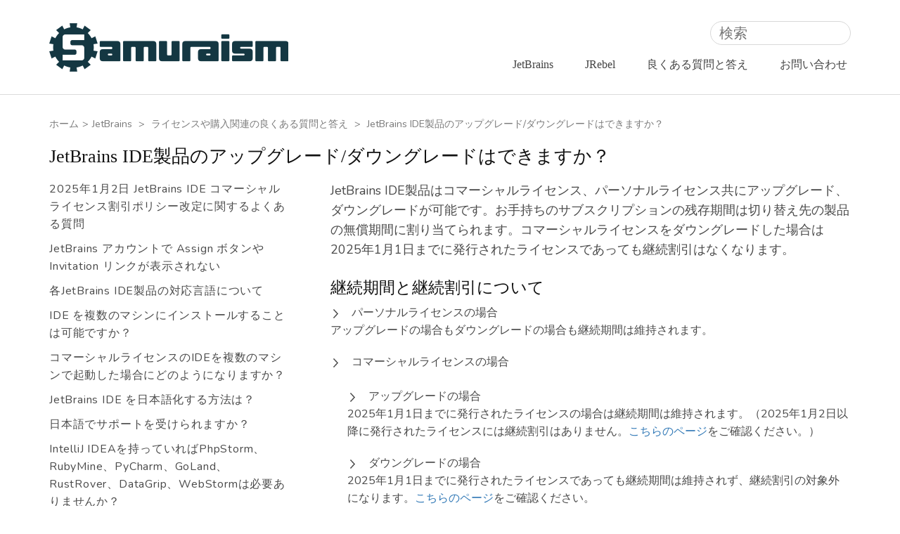

--- FILE ---
content_type: text/css
request_url: https://supportsamuraism.samuraism.com/wp-content/themes/rara-business/style.css?ver=6.9
body_size: 24230
content:
/*!
Theme Name: Rara Business
Theme URI: https://rarathemes.com/wordpress-themes/rara-business/
Author: Rara Theme
Author URI: https://rarathemes.com/
Description: Rara Business is a free WordPress theme for business and corporate websites. You can use it to build small business (restaurants/cafe, travel, education, hotel, construction, events, wedding planners, fitness, affiliate, fashion, lawyer, consulting, sport/medical shops, spa/temas, political), portfolio, church, online agencies and firms, charity, ecommerce (WooCommerce), and freelancers websites. Rara Business is widgetized, visually appealing and clean. It is responsive, Schema.org compatible, SEO friendly, RTL compatible, speed optimized, and translation ready. Check demo at https://rarathemes.com/previews/?theme=rara-business, read the documentation at https://docs.rarathemes.com/docs/rara-business/, and get support at https://rarathemes.com/support-ticket/.
Version: 1.2.3
Tested up to: 5.6
Requires PHP: 5.8
Requires at least: 4.7
License: GNU General Public License v3 or later
License URI: http://www.gnu.org/licenses/gpl-3.0.html
Text Domain: rara-business
Tags: two-columns, left-sidebar, right-sidebar, custom-header, custom-background, custom-logo, custom-menu, theme-options, featured-images, threaded-comments, full-width-template, footer-widgets, translation-ready, blog, e-commerce, portfolio

This theme, like WordPress, is licensed under the GPL.
Use it to make something cool, have fun, and share what you've learned with others.

Rara Business is based on Underscores https://underscores.me/, (C) 2012-2017 Automattic, Inc.
Underscores is distributed under the terms of the GNU GPL v2 or later.

Normalizing styles have been helped along thanks to the fine work of
Nicolas Gallagher and Jonathan Neal https://necolas.github.io/normalize.css/
*/

/*--------------------------------------------------------------
>>> TABLE OF CONTENTS:
----------------------------------------------------------------
# Normalize
# Typography
# Elements
# Forms
# Navigation
    ## Links 
    ## Menus
# Accessibility
# Alignments
# Clearings
# Widgets
# Content
    ## Posts and pages
    ## Comments
# Infinite scroll
# Media
    ## Captions
    ## Galleries
    --------------------------------------------------------------*/

/*--------------------------------------------------------------
# Normalize
--------------------------------------------------------------*/

html {
  font-family: sans-serif;
  -webkit-text-size-adjust: 100%;
  -ms-text-size-adjust: 100%;
}

body {
  margin: 0;
}

article,
aside,
details,
figcaption,
figure,
footer,
header,
main,
menu,
nav,
section,
summary {
  display: block;
}

audio,
canvas,
progress,
video {
  display: inline-block;
  vertical-align: baseline;
}

audio:not([controls]) {
  display: none;
  height: 0;
}

[hidden],
template {
  display: none;
}

a {
  background-color: transparent;
}

a:active,
a:hover {
  outline: 0;
}

abbr[title] {
  border-bottom: 1px dotted;
}

b,
strong {
  font-weight: bold;
}

dfn {
  font-style: italic;
}

h1 {
  font-size: 2em;
  margin: 0.67em 0;
}

mark {
  background: #ff0;
  color: #000;
}

small {
  font-size: 80%;
}

sub,
sup {
  font-size: 75%;
  line-height: 0;
  position: relative;
  vertical-align: baseline;
}

sup {
  top: -0.5em;
}

sub {
  bottom: -0.25em;
}

img {
  border: 0;
}

svg:not(:root) {
  overflow: hidden;
}

figure {
  margin: 1em 40px;
}

hr {
  box-sizing: content-box;
  height: 0;
}

pre {
  overflow: auto;
}

code,
kbd,
pre,
samp {
  font-family: monospace, monospace;
  font-size: 1em;
}

button,
input,
optgroup,
select,
textarea {
  color: inherit;
  font: inherit;
  margin: 0;
}

button {
  overflow: visible;
}

button,
select {
  text-transform: none;
}

button,
html input[type="button"],
input[type="reset"],
input[type="submit"] {
  -webkit-appearance: button;
  cursor: pointer;
}

button[disabled],
html input[disabled] {
  cursor: default;
}

button::-moz-focus-inner,
input::-moz-focus-inner {
  border: 0;
  padding: 0;
}

input {
  line-height: normal;
}

input[type="checkbox"],
input[type="radio"] {
  box-sizing: border-box;
  padding: 0;
}

input[type="number"]::-webkit-inner-spin-button,
input[type="number"]::-webkit-outer-spin-button {
  height: auto;
}

input[type="search"]::-webkit-search-cancel-button,
input[type="search"]::-webkit-search-decoration {
  -webkit-appearance: none;
}

fieldset {
  border: 1px solid #c0c0c0;
  margin: 0 2px;
  padding: 0.35em 0.625em 0.75em;
}

legend {
  border: 0;
  padding: 0;
}

textarea {
  overflow: auto;
}

optgroup {
  font-weight: bold;
}

table {
  border-collapse: collapse;
  border-spacing: 0;
}

td,
th {
  padding: 0;
}

/*--------------------------------------------------------------
# Typography
--------------------------------------------------------------*/

body,
button,
input,
select,
optgroup,
textarea {
  color: #4a4a4a;
  font-family: "Lato", sans-serif;
  font-size: 20px;
  line-height: 1.4em;
  font-weight: 300;
}

h1,
h2,
h3,
h4,
h5,
h6 {
  margin-top: 0;
}

p {
  margin-bottom: 1.5em;
  margin-top: 0;
}

p:last-child {
  margin-bottom: 0;
}

dfn,
cite,
em,
i {
  font-style: italic;
}

blockquote {
  margin: 0 1.5em;
}

address {
  margin: 0 0 1.5em;
}

pre {
  background: #eee;
  font-family: "Courier 10 Pitch", Courier, monospace;
  font-size: 15px;
  font-size: 0.9375rem;
  line-height: 1.6;
  margin-bottom: 1.6em;
  max-width: 100%;
  overflow: auto;
  padding: 1.6em;
}

code,
kbd,
tt,
var {
  font-family: Monaco, Consolas, "Andale Mono", "DejaVu Sans Mono", monospace;
  font-size: 15px;
  font-size: 0.9375rem;
}

abbr,
acronym {
  border-bottom: 1px dotted #666;
  cursor: help;
}

mark,
ins {
  background: #fff9c0;
  text-decoration: none;
}

big {
  font-size: 125%;
}

/*--------------------------------------------------------------
# Elements
--------------------------------------------------------------*/

html {
  box-sizing: border-box;
}

*,
*:before,
*:after {
  /* Inherit box-sizing to make it easier to change the property for components that leverage other behavior; see https://css-tricks.com/inheriting-box-sizing-probably-slightly-better-best-practice/ */
  box-sizing: inherit;
}

body {
  background: #fff;
  /* Fallback for when there is no custom background color defined. */
}

hr {
  background-color: #ccc;
  border: 0;
  height: 1px;
  margin-bottom: 1.5em;
}

ul,
ol {
  margin: 0 0 1.5em 3em;
}

ul {
  list-style: disc;
}

ol {
  list-style: decimal;
}

li>ul,
li>ol {
  margin-bottom: 0;
  margin-left: 1.5em;
}

dt {
  font-weight: bold;
}

dd {
  margin: 0 1.5em 1.5em;
}

img {
  height: auto;
  /* Make sure images are scaled correctly. */
  max-width: 100%;
  /* Adhere to container width. */
  vertical-align: top;
}

figure {
  margin: 1em 0;
  /* Extra wide images within figure tags don't overflow the content area. */
}

table {
  margin: 0 0 1.5em;
  width: 100%;
}

/*--------------------------------------------------------------
# Forms
--------------------------------------------------------------*/

button,
input[type="button"],
input[type="reset"],
input[type="submit"] {
  font-size: 0.8em;
  font-weight: 900;
  color: #0aa3f3;
  border: 1px solid #0aa3f3;
  background: none;
  padding: 18px 60px;
  border-radius: 5px;
  -webkit-transition: ease 0.2s;
  -moz-transition: ease 0.2s;
  transition: ease 0.2s;
}

button:hover,
input[type="button"]:hover,
input[type="reset"]:hover,
input[type="submit"]:hover {
  background: #0aa3f3;
  color: #fff;
}

button:active,
button:focus,
input[type="button"]:active,
input[type="button"]:focus,
input[type="reset"]:active,
input[type="reset"]:focus,
input[type="submit"]:active,
input[type="submit"]:focus {
  background: #0aa3f3;
  color: #fff;
}

button:focus,
input[type="button"]:focus,
input[type="reset"]:focus,
input[type="submit"]:focus {
  outline: thin dotted #000;
}

input[type="text"],
input[type="email"],
input[type="url"],
input[type="password"],
input[type="search"],
input[type="number"],
input[type="tel"],
input[type="range"],
input[type="date"],
input[type="month"],
input[type="week"],
input[type="time"],
input[type="datetime"],
input[type="datetime-local"],
input[type="color"],
textarea {
  border: 1px solid #d8d8d8;
  border-radius: 5px;
  padding: 15px 20px;
  outline: none;
}

input[type="text"]:focus,
input[type="email"]:focus,
input[type="url"]:focus,
input[type="password"]:focus,
input[type="search"]:focus,
input[type="number"]:focus,
input[type="tel"]:focus,
input[type="range"]:focus,
input[type="date"]:focus,
input[type="month"]:focus,
input[type="week"]:focus,
input[type="time"]:focus,
input[type="datetime"]:focus,
input[type="datetime-local"]:focus,
input[type="color"]:focus,
textarea:focus,
select:focus {
  color: #111;
  outline: thin dotted #000;
}

select {
  border: 1px solid #ccc;
}

textarea {
  width: 100%;
  resize: vertical;
}

/*--------------------------------------------------------------
# Navigation
--------------------------------------------------------------*/

/*--------------------------------------------------------------
## Links
--------------------------------------------------------------*/

a {
  color: #0aa3f3;
  text-decoration: none;
}

a:hover,
a:focus {
  color: #0aa3f3;
  text-decoration: under;
}

a:focus {
  outline: thin dotted #000;
}

a:hover,
a:active {
  outline: 0;
}

/*--------------------------------------------------------------
## Menus
--------------------------------------------------------------*/

@media only screen and (min-width: 1025px) {
  .main-navigation ul {
    list-style: none;
    margin: 0;
    padding-left: 0;
    font-size: 0.7em;
    font-weight: 600;
    text-transform: uppercase;
  }

  .main-navigation ul:after {
    content: "";
    display: block;
    clear: both;
  }

  .main-navigation ul li {
    float: left;
    margin-left: 35px;
    position: relative;
  }

  .main-navigation ul li:after {
    position: absolute;
    top: 100%;
    left: 0;
    width: 100%;
    height: 2px;
    background: #4a4a4a;
    content: "";
    display: none;
  }

  .main-navigation ul li:first-child {
    margin-left: 0;
  }

  .main-navigation ul li a {
    color: #a2a2a2;
    padding: 0 5px;
    display: block;
    position: relative;
    -webkit-transition: ease 0.2s;
    -moz-transition: ease 0.2s;
    transition: ease 0.2s;
  }

  .main-navigation ul li a:hover,
  .main-navigation ul li a:focus,
  .main-navigation ul li:hover>a,
  .main-navigation ul li:focus>a {
    color: #111;
  }

  .main-navigation ul .current-menu-item>a,
  .main-navigation ul .current-menu-ancestor>a,
  .main-navigation ul .current_page_item>a,
  .main-navigation ul .current_page_ancestor>a {
    color: #111;
  }

  .main-navigation ul .current-menu-item:after,
  .main-navigation ul .current-menu-ancestor:after,
  .main-navigation ul .current_page_item:after,
  .main-navigation ul .current_page_ancestor:after {
    display: block;
  }

  .main-navigation ul .menu-item-has-children {
    padding-right: 20px;
  }

  .main-navigation ul .menu-item-has-children:before {
    position: absolute;
    top: 5px;
    right: 0;
    content: "";
    background-image: url('data:image/svg+xml; utf-8, <svg xmlns="http://www.w3.org/2000/svg" viewBox="0 0 448 512"><path fill="%23a2a2a2" d="M441.9 167.3l-19.8-19.8c-4.7-4.7-12.3-4.7-17 0L224 328.2 42.9 147.5c-4.7-4.7-12.3-4.7-17 0L6.1 167.3c-4.7 4.7-4.7 12.3 0 17l209.4 209.4c4.7 4.7 12.3 4.7 17 0l209.4-209.4c4.7-4.7 4.7-12.3 0-17z"></path></svg>');
    background-repeat: no-repeat;
    width: 20px;
    height: 15px;
    font-weight: 400;
  }

  .main-navigation ul ul {
    position: absolute;
    top: inherit;
    font-size: 1em;
    font-weight: 300;
    text-transform: none;
    border-radius: 5px;
    width: 180px;
    padding-top: 13px;
    margin-top: 23px;
    overflow: hidden;
    /*clip: rect(1px, 1px, 1px, 1px);*/
    opacity: 0;
    margin-left: -99999px;
    height: 1px;
    z-index: 2;
    box-shadow: 0 10px 17px rgba(0, 0, 0, 0.04);
    -webkit-transition: ease 0.4s;
    -moz-transition: ease 0.4s;
    transition: ease 0.4s;
  }

  .main-navigation ul.menu>li:last-child ul,
  .main-navigation ul.menu>li:nth-last-of-type(2) ul,
  .main-navigation ul.menu>li:nth-last-of-type(3) ul {
    left: auto;
    right: 0;
  }

  .main-navigation ul.menu>li:last-child ul ul,
  .main-navigation ul.menu>li:nth-last-of-type(2) ul ul,
  .main-navigation ul.menu>li:nth-last-of-type(3) ul ul {
    left: auto;
    right: 100%;
  }

  .main-navigation ul li.hover>ul,
  .main-navigation ul li:hover>ul,
  .main-navigation ul li:focus>ul {
    margin-top: 0;
    opacity: 1;
    margin-left: 0;
    overflow: inherit;
    height: inherit;
    z-index: 3;
  }

  .main-navigation ul ul li {
    float: none;
    display: block;
    margin: 0;
  }

  .main-navigation ul ul li a:hover,
  .main-navigation ul ul li a:focus,
  .main-navigation ul ul li:hover>a,
  .main-navigation ul ul li:focus>a,
  .main-navigation ul ul .current-menu-item>a,
  .main-navigation ul ul .current-menu-ancestor>a,
  .main-navigation ul ul .current_page_item>a,
  .main-navigation ul ul .current_page_ancestor>a {
    color: #0aa3f3;
  }

  .hasbanner .main-navigation ul ul li a:focus,
  .main-navigation ul ul li a:focus {
    outline: thin dotted #000;
    outline-offset: -2px;
  }

  .main-navigation ul ul li:first-child a {
    border-radius: 5px 5px 0 0;
    border-top: 1px solid #ebebeb;
  }

  .main-navigation ul ul li a {
    color: #4a4a4a;
    padding: 5px 20px;
    border-bottom: 1px solid #ebebeb;
    border-left: 1px solid #ebebeb;
    border-right: 1px solid #ebebeb;
    background: #fff;
  }

  .main-navigation ul ul li:last-child a {
    border-radius: 0 0 5px 5px;
  }

  .main-navigation ul ul ul {
    top: -1px;
    left: 100%;
    padding: 0 0 0 3px;
    margin: 0;
    clip: inherit;
    height: inherit;
    overflow: inherit;
    display: none;
  }

  .main-navigation ul ul li:hover>ul {
    display: block;
  }

  .main-navigation ul ul .menu-item-has-children {
    padding: 0;
  }

  .main-navigation ul ul .menu-item-has-children:before {
    display: none;
  }
}

/*Post navigation*/

.site-main .comment-navigation,
.site-main .posts-navigation,
.site-main .post-navigation {
  margin: 0 0 1.5em;
  overflow: hidden;
}

.comment-navigation .nav-previous,
.posts-navigation .nav-previous,
.post-navigation .nav-previous {
  float: left;
  width: 50%;
}

.comment-navigation .nav-next,
.posts-navigation .nav-next,
.post-navigation .nav-next {
  float: right;
  text-align: right;
  width: 50%;
}

/*--------------------------------------------------------------
# Accessibility
--------------------------------------------------------------*/

/* Text meant only for screen readers. */

.screen-reader-text {
  border: 0;
  clip: rect(1px, 1px, 1px, 1px);
  clip-path: inset(50%);
  height: 1px;
  margin: -1px;
  overflow: hidden;
  padding: 0;
  position: absolute !important;
  width: 1px;
  word-wrap: normal !important;
  /* Many screen reader and browser combinations announce broken words as they would appear visually. */
}

.screen-reader-text:focus {
  background-color: #f1f1f1;
  border-radius: 3px;
  box-shadow: 0 0 2px 2px rgba(0, 0, 0, 0.6);
  clip: auto !important;
  clip-path: none;
  color: #21759b;
  display: block;
  font-size: 14px;
  font-size: 0.875rem;
  font-weight: bold;
  height: auto;
  left: 5px;
  line-height: normal;
  padding: 15px 23px 14px;
  text-decoration: none;
  top: 5px;
  width: auto;
  z-index: 100000;
  /* Above WP toolbar. */
}

/* Do not show the outline on the skip link target. */

#content[tabindex="-1"]:focus {
  outline: 0;
}

/*--------------------------------------------------------------
# Alignments
--------------------------------------------------------------*/

.alignleft {
  display: inline;
  float: left;
  margin-right: 1.5em;
}

.alignright {
  display: inline;
  float: right;
  margin-left: 1.5em;
}

.aligncenter {
  clear: both;
  display: block;
  margin-left: auto;
  margin-right: auto;
}

/*--------------------------------------------------------------
# Clearings
--------------------------------------------------------------*/

.clear:before,
.clear:after,
.entry-content:before,
.entry-content:after,
.comment-content:before,
.comment-content:after,
.site-header:before,
.site-header:after,
.site-content:before,
.site-content:after,
.site-footer:before,
.site-footer:after {
  content: "";
  display: table;
  table-layout: fixed;
}

.clear:after,
.entry-content:after,
.comment-content:after,
.site-header:after,
.site-content:after,
.site-footer:after {
  clear: both;
}

/*--------------------------------------------------------------
# Widgets
--------------------------------------------------------------*/

.widget {
  margin: 0 0 1.5em;
  /* Make sure select elements fit in widgets. */
}

.widget select {
  max-width: 100%;
}

.widget_rrtc_description_widget .text-holder .description {
  height: 110px;
  position: relative;
}

/*--------------------------------------------------------------
# Content
--------------------------------------------------------------*/

/*--------------------------------------------------------------
## Posts and pages
--------------------------------------------------------------*/

.sticky {
  display: block;
}

.hentry {
  margin: 0 0 1.5em;
}

.updated:not(.published) {
  display: none;
}

.page-content,
.entry-content,
.entry-summary {
  margin: 1.5em 0 0;
}

.page-links {
  clear: both;
  margin: 0 0 1.5em;
}

/*--------------------------------------------------------------
## Comments
--------------------------------------------------------------*/

.comment-content a {
  word-wrap: break-word;
}

.bypostauthor {
  display: block;
}

/*--------------------------------------------------------------
# Infinite scroll
--------------------------------------------------------------*/

/* Globally hidden elements when Infinite Scroll is supported and in use. */

.infinite-scroll .posts-navigation,
.infinite-scroll.neverending .site-footer {
  /* Theme Footer (when set to scrolling) */
  display: none;
}

/* When Infinite Scroll has reached its end we need to re-display elements that were hidden (via .neverending) before. */

.infinity-end.neverending .site-footer {
  display: block;
}

/*--------------------------------------------------------------
# Media
--------------------------------------------------------------*/

.page-content .wp-smiley,
.entry-content .wp-smiley,
.comment-content .wp-smiley {
  border: none;
  margin-bottom: 0;
  margin-top: 0;
  padding: 0;
}

/* Make sure embeds and iframes fit their containers. */

embed,
iframe,
object {
  max-width: 100%;
}

/* Make sure logo link wraps around logo image. */

.custom-logo-link {
  display: inline-block;
}

.hasbanner .custom-logo-link:focus {
  outline: thin dotted #fff;
}

/*--------------------------------------------------------------
## Captions
--------------------------------------------------------------*/

.wp-caption {
  margin-bottom: 1.5em;
  max-width: 100%;
  position: relative;
}

.wp-caption img[class*="wp-image-"] {
  display: block;
  margin-left: auto;
  margin-right: auto;
}

.wp-caption .wp-caption-text {
  margin: 0;
  font-size: 0.8em;
  position: absolute;
  left: 20px;
  bottom: 20px;
  background: #fcfdfd;
  border-radius: 5px;
  padding: 0 10px;
}

.wp-caption-text {
  text-align: center;
}

/*--------------------------------------------------------------
## Galleries
--------------------------------------------------------------*/

.gallery {
  margin-bottom: 1.5em;
}

.gallery-item {
  display: inline-block;
  text-align: center;
  vertical-align: top;
  width: 100%;
  margin: 0;
}

.gallery-columns-2 .gallery-item {
  max-width: 50%;
}

.gallery-columns-3 .gallery-item {
  max-width: 33.33%;
}

.gallery-columns-4 .gallery-item {
  max-width: 25%;
}

.gallery-columns-5 .gallery-item {
  max-width: 20%;
}

.gallery-columns-6 .gallery-item {
  max-width: 16.66%;
}

.gallery-columns-7 .gallery-item {
  max-width: 14.28%;
}

.gallery-columns-8 .gallery-item {
  max-width: 12.5%;
}

.gallery-columns-9 .gallery-item {
  max-width: 11.11%;
}

.gallery-caption {
  display: block;
}

/*======================================
 Common Site Style
 ======================================*/

.container {
  max-width: 1170px;
  margin: 0 auto;
  padding: 0 15px;
}

.container:after {
  content: "";
  display: block;
  clear: both;
}

.row {
  margin-left: -15px;
  margin-right: -15px;
}

.row:after {
  content: "";
  display: block;
  clear: both;
}

.entry-footer span.edit-link {
  display: block;
  clear: both;
  padding-top: 20px;
}

.blossomthemes-email-newsletter-wrapper form input[type="submit"] {
  background: #0aa3f3;
  color: #fff;
}

/*=========================
NEWSLETTER WIDGET
=========================*/
.widget_newsletterwidgetminimal form,
.widget_newsletterwidget form {
  background: rgba(0, 0, 0, 0.1);
  border-radius: 5px;
}

.widget_newsletterwidget .tnp-widget .tnp-field {
  margin-bottom: 0;
  display: inline-block;
  width: calc(100% - 35px);
}

.widget_newsletterwidget .tnp-widget .tnp-field.tnp-field-button {
  width: 30px;
}

.widget_newsletterwidget .tnp-widget .tnp-field label,
.widget_newsletterwidget .tnp-widget .tnp-lists label {
  display: none;
}

.widget_newsletterwidgetminimal form input[type="email"],
.widget_newsletterwidget form input[type="email"] {
  background: none;
  color: #fff;
  width: calc(100% - 35px);
  height: 50px;
  font-size: 18px;
  border: none;
}

.widget_newsletterwidgetminimal form input[type="email"]::-webkit-input-placeholder,
.widget_newsletterwidget form input[type="email"]::-webkit-input-placeholder {
  color: #fff;
}

.widget_newsletterwidgetminimal form input[type="email"]::-moz-placeholder,
.widget_newsletterwidget form input[type="email"]::-moz-placeholder {
  color: #fff;
}

.widget_newsletterwidgetminimal form input[type="email"]:-ms-input-placeholder,
.widget_newsletterwidget form input[type="email"]:-ms-input-placeholder {
  color: #fff;
}

.widget_newsletterwidgetminimal form input[type="email"]:-moz-placeholder,
.widget_newsletterwidget form input[type="email"]:-moz-placeholder {
  color: #fff;
}

.widget_newsletterwidgetminimal form input.tnp-submit,
.widget_newsletterwidget form input.tnp-submit {
  width: 30px;
  height: 50px;
  display: inline-block;
  padding: 0;
  background: url(images/envelope-icon.svg) no-repeat center;
  text-indent: 40px;
  border: none;
}

.widget_newsletterwidgetminimal form input.tnp-submit:hover,
.widget_newsletterwidget form input.tnp-submit:hover {
  opacity: 0.75;
  filter: alpha(opacity=75);
}

.widget_newsletterwidget .tnp.tnp-widget {
  position: relative;
  padding-top: 60px;
}

.widget_newsletterwidget .tnp-lists {
  position: absolute;
  top: 0;
  left: 0;
  width: 100%;
}

.widget_newsletterwidget .tnp-lists .tnp-lists {
  position: static;
  border-radius: 5px;
  height: 40px;
}

/*=============================
 Secondary Font Family
 =============================*/

.site-branding .site-title,
.main-navigation ul,
#primary .site-main article .entry-header .entry-title,
.page-header .page-title,
.error-holder .text-holder h2,
.error404 .recent-post .section-title,
.error404 .recent-post .col .entry-title,
#primary .post .entry-footer .social-share strong,
.author-section .text-holder .name,
.related-post .section-title,
.related-post .col .entry-title,
.popular-post .section-title,
.popular-post .col .entry-title,
.comments-area .comments-title,
.comments-area .comment-body .fn,
.comments-area .comment-reply-title,
.banner .banner-text .text-holder .title,
.our-services .widget_text .widget-title,
.our-services .grid .widget .widget-title,
.featured-page .widget_raratheme_featured_page_widget .widget-featured-holder .text-holder .widget-title,
.our-features .widget.widget_text .widget-title,
.our-features .widget_rrtc_icon_text_widget .rtc-itw-inner-holder .text-holder .widget-title,
.our-team .widget_text .widget-title,
.our-team .widget_rrtc_description_widget .text-holder .name,
.our-testimonial .section-header .widget_text .widget-title,
.our-testimonial .grid .widget_rrtc_testimonial_widget .text-holder .testimonial-meta .name,
.our-stats .widget_text .widget-title,
.our-stats .widget_raratheme_companion_stat_counter_widget .hs-counter,
.portfolio .widget_text .widget-title,
.blog-section .widget_text .widget-title,
.blog-section .blog-post .entry-title,
.our-skills .text-holder .title,
.portfolio-holder .button-group .button,
.portfolio-holder .filter-grid .element-item .img-holder .text-holder .text .title,
.our-pricing .widget_text .widget-title,
.our-pricing .pricing-holder .col h3,
.our-pricing .pricing-holder .col .price-holder,
.cta .widget .widget-title,
.cta .widget .btn-cta,
.faq-section .widget_text .widget-title,
.faq-section .widget .accordion li .toggle,
.contact-section .widget_text .widget-title,
.our-clients .widget .widget-title,
.contact-grid .right .contact-info h3,
.page-template-faq .widget_raratheme_companion_faqs_widget .accordion li .toggle,
.team-grid .widget_rrtc_description_widget .text-holder .name,
.testimonial-grid .widget_rrtc_testimonial_widget .text-holder .testimonial-meta .name {
  font-family: "Montserrat", sans-serif;
}

/*=======================
 Header Style
 =======================*/

.site-header .header-t {
  background: #111;
  font-size: 0.9em;
  line-height: 1.444em;
  color: #a0a0a0;
  padding: 10px 0;
}

.header-t.hide-header-top {
  display: none;
}

.site-header .header-t a {
  color: #a0a0a0;
  -webkit-transition: ease 0.2s;
  -moz-transition: ease 0.2s;
  transition: ease 0.2s;
}

.site-header .header-t a:hover,
.site-header .header-t a:focus {
  text-decoration: none;
  color: #fff;
}

.site-header .header-t a:focus {
  outline: thin dotted #fff;
}

.site-header .header-t .contact-info {
  float: left;
}

.site-header .header-t .contact-info div {
  float: left;
  margin-right: 30px;
}

.site-header .header-t .contact-info svg {
  font-size: 1.2em;
  margin-right: 5px;
  vertical-align: middle;
}

.site-header .header-t .contact-info .phone svg {
  font-size: 1.5em;
}

.site-header .header-t .contact-info address {
  display: inline-block;
  font-style: normal;
  margin: 0;
}

.site-header .social-networks {
  float: right;
  margin: 0;
  padding: 0;
  list-style: none;
}

.site-header .social-networks li {
  float: left;
  margin-left: 25px;
}

.site-header .social-networks li:first-child {
  margin-left: 0;
}

/*===============================
 Site Title and Logo Style
 ===============================*/

.site-header .main-header {
  padding: 30px 0;
  border-bottom: 1px solid #dbdbdb;
}

.main-header .container {
  display: flex;
  flex: 1;
  flex-flow: row wrap;
  justify-content: flex-end;
  align-items: center;
}

.site-branding {
  display: flex;
  flex: auto;
}

.site-branding.logo-with-site-identity .text-logo {
  padding-left: 20px;
}

.site-branding .custom-logo img {
  vertical-align: middle;
}

.site-branding .site-title {
  font-size: 1.2em;
  line-height: 1.25em;
  font-weight: 400;
  margin-bottom: 0;
}

.site-branding .site-title a {
  color: #111;
}

.main-header .right {
  display: flex;
  align-items: center;
  flex: auto;
  justify-content: flex-end;
}

.main-header .right .btn-buy {
  font-weight: 900;
  text-transform: uppercase;
  color: #fff;
  background: #0aa3f3;
  border: 1px solid #0aa3f3;
  border-radius: 5px;
  font-size: 0.8em;
  padding: 10px 34px;
  margin-left: 25px;
  -webkit-transition: ease 0.2s;
  -moz-transition: ease 0.2s;
  transition: ease 0.2s;
  order: 2;
}

.main-header .right .btn-buy:hover,
.main-header .right .btn-buy:focus {
  background: #fff;
  color: #0aa3f3;
}

.main-header .right .btn-buy:focus {
  outline-offset: -3px;
}

.main-header .right .btn-buy svg {
  margin-right: 7px;
}

/*================================
 Home Page Style
 ================================*/

.custom-background #page {
  background: #fff;
  width: 1200px;
  margin: 0 auto;
  box-shadow: 0 0 10px rgba(0, 0, 0, 0.3);
}

.custom-background.homepage.hasbanner .site-header {
  width: 1200px;
  margin: 0 auto;
  right: 0;
}

.homepage.hasbanner .site-header {
  position: absolute;
  top: 0;
  left: 0;
  width: 100%;
  z-index: 2;
}

body.admin-bar.homepage.hasbanner .site-header {
  padding-top: 32px;
}

.homepage.hasbanner .site-header .header-t {
  background: none;
  border-bottom: 1px solid rgba(255, 255, 255, 0.2);
  color: #fff;
}

.homepage.hasbanner .site-header .header-t a {
  color: #fff;
}

.homepage.hasbanner .site-header .header-t a:hover,
.homepage.hasbanner .site-header .header-t a:focus {
  color: #d8d8d8;
}

.homepage.hasbanner .site-header .main-header {
  border-bottom: 0;
}

.homepage.hasbanner .site-branding .site-title a,
.homepage.hasbanner .site-branding p.site-description {
  color: #fff;
}

.hasbanner .site-branding .site-title a:focus {
  outline: thin dotted #fff;
}

.homepage.hasbanner .main-navigation ul li a {
  color: #fff;
}

.hasbanner .main-navigation ul li a:focus {
  outline: thin dotted #fff;
}

.homepage.hasbanner .main-navigation ul .menu-item-has-children:before {
  background-image: url('data:image/svg+xml; utf-8, <svg xmlns="http://www.w3.org/2000/svg" viewBox="0 0 448 512"><path fill="%23fff" d="M441.9 167.3l-19.8-19.8c-4.7-4.7-12.3-4.7-17 0L224 328.2 42.9 147.5c-4.7-4.7-12.3-4.7-17 0L6.1 167.3c-4.7 4.7-4.7 12.3 0 17l209.4 209.4c4.7 4.7 12.3 4.7 17 0l209.4-209.4c4.7-4.7 4.7-12.3 0-17z"></path></svg>');
}

.homepage.hasbanner .main-navigation ul li a:hover,
.homepage.hasbanner .main-navigation ul li a:focus,
.homepage.hasbanner .main-navigation ul li:hover>a,
.homepage.hasbanner .main-navigation ul li:focus>a {
  color: #d8d8d8;
}

.homepage.hasbanner .main-navigation ul li:after {
  background: rgba(255, 255, 255, 0.5);
}

.homepage.hasbanner .main-navigation ul ul li a {
  color: #4a4a4a;
}

.homepage.hasbanner .main-navigation ul ul li a:hover,
.homepage.hasbanner .main-navigation ul ul li a:focus,
.homepage.hasbanner .main-navigation ul ul li:hover>a,
.homepage.hasbanner .main-navigation ul ul li:focus>a,
.homepage.hasbanner .main-navigation ul ul .current-menu-item>a,
.homepage.hasbanner .main-navigation ul ul .current-menu-ancestor>a,
.homepage.hasbanner .main-navigation ul ul .current_page_item>a,
.homepage.hasbanner .main-navigation ul ul .current_page_ancestor>a {
  color: #0aa3f3;
}

/*==================================
 Banner style
 ==================================*/

.banner {
  background: #2e2e2e;
  position: relative;
}

.banner img {
  width: 100%;
  height: 780px;
  object-fit: cover;
  vertical-align: top;
  opacity: 0.5;
}

.banner .banner-text {
  position: absolute;
  top: 50%;
  left: 0;
  width: 100%;
  -webkit-transform: translate(0%, -40%);
  -moz-transform: translate(0%, -40%);
  transform: translate(0%, -40%);
}

.banner .banner-text .text-holder {
  text-align: center;
  max-width: 940px;
  font-size: 0.9em;
  line-height: 1.444em;
  color: #fff;
  margin: 0 auto;
}

.banner .banner-text .text-holder .title {
  font-size: 3.333em;
  font-weight: 700;
  line-height: 1.166em;
  margin: 0 0 10px;
}

.banner .banner-text .btn-holder .btn-free-inquiry {
  font-size: 0.888em;
  font-weight: 900;
  display: inline-block;
  text-transform: uppercase;
  color: #fff;
  background: #0aa3f3;
  border-radius: 5px;
  margin: 0 15px;
  padding: 17px 67px;
  -webkit-transition: ease 0.2s;
  -moz-transition: ease 0.2s;
  transition: ease 0.2s;
}

.banner .banner-text .btn-holder .btn-free-inquiry svg {
  font-weight: 400;
  margin-right: 8px;
  font-size: 1.2em;
}

.banner .banner-text .btn-holder .btn-free-inquiry:hover,
.banner .banner-text .btn-holder .btn-free-inquiry:focus {
  text-decoration: none;
  background: #fff;
  color: #0aa3f3;
}

.banner .banner-text .btn-holder .btn-free-inquiry:focus {
  outline: thin dotted #fff;
  outline-offset: 2px;
}

.banner .banner-text .btn-holder .btn-view-service {
  font-size: 0.888em;
  font-weight: 900;
  display: inline-block;
  text-transform: uppercase;
  background: #fff;
  color: #0aa3f3;
  border-radius: 5px;
  margin: 0 15px;
  padding: 17px 67px;
  -webkit-transition: ease 0.2s;
  -moz-transition: ease 0.2s;
  transition: ease 0.2s;
}

.banner .banner-text .btn-holder .btn-view-service:hover,
.banner .banner-text .btn-holder .btn-view-service:focus {
  text-decoration: none;
  color: #fff;
  background: #0aa3f3;
}

.banner .banner-text .btn-holder .btn-view-service:focus {
  outline: thin dotted #fff;
  outline-offset: 2px;
}

/*header video*/
.wp-custom-header-video-button svg {
  font-size: 16px;
  line-height: 20px;
  height: 20px;
  width: 20px;
}

.wp-custom-header .wp-custom-header-video-button {
  border: 0;
  color: rgba(255, 255, 255, 0.6);
  height: 45px;
  overflow: hidden;
  padding: 0;
  position: absolute;
  right: 30px;
  bottom: 30px;
  -webkit-transition: background-color 0.2s ease-in-out,
    border-color 0.2s ease-in-out, color 0.3s ease-in-out;
  transition: background-color 0.2s ease-in-out, border-color 0.2s ease-in-out,
    color 0.3s ease-in-out;
  width: 45px;
  z-index: 9999;
  background: #0aa3f3;
  line-height: 52px;
}

.wp-custom-header .wp-custom-header-video-button svg {
  fill: #fff;
}

.wp-custom-header .wp-custom-header-video-button:hover,
.wp-custom-header .wp-custom-header-video-button:focus {
  color: #fff;
  background: #fff;
}

.wp-custom-header .wp-custom-header-video-button:hover svg,
.wp-custom-header .wp-custom-header-video-button:focus svg {
  fill: #0aa3f3;
}

.video-banner .wp-custom-header {
  position: relative;
  padding-bottom: 56.25%;
  padding-top: 0;
  height: 0;
  overflow: hidden;
}

.video-banner .wp-custom-header video,
.video-banner .wp-custom-header iframe,
.video-banner .wp-custom-header embed {
  position: absolute;
  top: 0;
  left: 0;
  width: 100%;
  height: 100%;
}

/*============================
OWL CAROUSEL CUSTOM STYLE
============================*/

.owl-theme .owl-nav {
  margin: 0;
}

.owl-theme .owl-nav [class*="owl-"] {
  position: absolute;
  top: 50%;
  left: 4%;
  background: none;
  padding: 0;
  margin: 0;
  font-size: 1.5em;
  font-weight: 400;
  width: 50px;
  text-align: center;
  height: 50px;
  line-height: 50px;
  overflow: hidden;
  text-indent: 60px;
}

.owl-theme .owl-nav .owl-next {
  left: auto;
  right: 4%;
}

.owl-theme .owl-nav [class*="owl-"]::before {
  content: "";
  background-image: url('data:image/svg+xml; utf-8, <svg xmlns="http://www.w3.org/2000/svg" viewBox="0 0 192 512"><path fill="%23fff" d="M4.2 247.5L151 99.5c4.7-4.7 12.3-4.7 17 0l19.8 19.8c4.7 4.7 4.7 12.3 0 17L69.3 256l118.5 119.7c4.7 4.7 4.7 12.3 0 17L168 412.5c-4.7 4.7-12.3 4.7-17 0L4.2 264.5c-4.7-4.7-4.7-12.3 0-17z"></path></svg>');
  background-repeat: no-repeat;
  background-position: center;
  width: 25px;
  height: 30px;
  position: absolute;
  top: 0;
  left: 0;
  right: 0;
  bottom: 0;
  margin: auto;
  text-indent: 0;
}

.owl-theme .owl-nav .owl-next::before {
  background-image: url('data:image/svg+xml; utf-8, <svg xmlns="http://www.w3.org/2000/svg" viewBox="0 0 192 512"><path fill="%23fff" d="M187.8 264.5L41 412.5c-4.7 4.7-12.3 4.7-17 0L4.2 392.7c-4.7-4.7-4.7-12.3 0-17L122.7 256 4.2 136.3c-4.7-4.7-4.7-12.3 0-17L24 99.5c4.7-4.7 12.3-4.7 17 0l146.8 148c4.7 4.7 4.7 12.3 0 17z" class=""></path></svg>');
}

.owl-theme .owl-nav [class*="owl-"]:hover {
  background: rgba(0, 0, 0, 0.2);
}

.owl-theme .owl-dots {
  position: absolute;
  bottom: 10px;
  left: 0;
  right: 0;
}

.owl-theme .owl-dots .owl-dot span {
  width: 25px;
  height: 7px;
  background: #fff;
}

.owl-theme .owl-dots .owl-dot.active span,
.owl-theme .owl-dots .owl-dot:hover span {
  background: #0aa3f3;
}

/*================================
 Services Section Style
 ================================*/

.our-services {
  margin: 100px 0;
}

.our-services .widget {
  margin: 0;
}

.our-services .grid .widget.widget_text {
  grid-column: 1 / span 3;
}

.our-services .grid .widget_text {
  text-align: center;
  max-width: 830px;
  margin: 0 auto;
}

.our-services .widget_text .textwidget {
  font-size: 0.9em;
}

.our-services .grid {
  display: grid;
  grid-template-columns: repeat(3, 1fr);
  text-align: center;
  grid-gap: 60px 30px;
}

.our-services .grid .widget {
  padding: 0 30px;
}

.our-services .grid .widget .rtc-itw-inner-holder {
  display: grid;
  grid-row-gap: 10px;
}

.our-services .grid .widget .icon-holder {
  grid-row-start: 1;
  grid-row-end: 2;
}

.our-services .grid .widget .icon-holder svg {
  font-size: 97px;
  color: #0aa3f3;
}

.our-services .grid .widget .widget-title {
  color: #111;
  font-weight: 700;
  font-size: 1.1em;
  line-height: 1.318em;
  margin: 0 0 15px;
}

.our-services .grid .widget_text .widget-title {
  font-weight: 700;
  color: #111;
  margin: 0 0 15px;
  font-size: 2.3em;
  line-height: 1.13em;
}

.our-services .grid .widget .content {
  font-size: 0.9em;
  line-height: 1.444em;
}

.our-services .grid .widget .btn-readmore {
  font-size: 0.7em;
  font-weight: 900;
  text-transform: uppercase;
  border: 1px solid #0aa3f3;
  border-radius: 5px;
  display: inline-block;
  padding: 5px 32px;
  -webkit-transition: ease 0.2s;
  -moz-transition: ease 0.2s;
  transition: ease 0.2s;
}

.widget_rrtc_icon_text_widget .btn-readmore {
  margin-top: 20px;
}

.our-services .grid .widget .btn-readmore:hover,
.our-services .grid .widget .btn-readmore:focus {
  text-decoration: none;
  color: #fff;
  background: #0aa3f3;
}

.our-services .grid .widget .btn-readmore:focus {
  outline-offset: 2px;
}

/*==============================
 Who we are section style
 ==============================*/

.featured-page {
  background: #f6f6f6;
  padding: 100px 0;
}

.featured-page .widget_raratheme_featured_page_widget {
  margin: 0;
}

.featured-page .widget_raratheme_featured_page_widget .widget-featured-holder {
  display: flex;
  flex-wrap: wrap;
}

.featured-page .widget_raratheme_featured_page_widget .widget-featured-holder.left {
  flex-direction: row-reverse;
}

.featured-page .widget_raratheme_featured_page_widget .widget-featured-holder.centered {
  flex-direction: column-reverse;
  max-width: 570px;
  margin: 0 auto;
}

.widget_raratheme_featured_page_widget .section-subtitle {
  display: block;
  width: 100%;
}

.featured-page .widget_raratheme_featured_page_widget .widget-featured-holder .text-holder {
  align-items: flex-start;
  flex: 1 0 0;
  padding-right: 10px;
}

.featured-page .widget_raratheme_featured_page_widget .widget-featured-holder.left .text-holder {
  padding-right: 0;
  padding-left: 10px;
}

.featured-page .widget_raratheme_featured_page_widget .widget-featured-holder.centered .text-holder {
  padding: 0;
  text-align: center;
}

.featured-page .widget_raratheme_featured_page_widget .widget-featured-holder .text-holder .widget-title {
  font-size: 2.3em;
  line-height: 1.086em;
  font-weight: 700;
  color: #111;
  margin: 0 0 10px;
}

.featured-page .widget_raratheme_featured_page_widget .widget-featured-holder .text-holder .featured_page_content {
  line-height: 1.444em;
  font-size: 0.9em;
  padding-right: 10px;
}

.featured-page .widget_raratheme_featured_page_widget .widget-featured-holder .text-holder .featured_page_content .btn-readmore {
  font-size: 0.888em;
  font-weight: 900;
  text-transform: uppercase;
  border: 1px solid #0aa3f3;
  display: inline-block;
  border-radius: 5px;
  padding: 16px 37px;
  margin-top: 20px;
  -webkit-transition: ease 0.2s;
  -moz-transition: ease 0.2s;
  transition: ease 0.2s;
}

.featured-page .widget_raratheme_featured_page_widget .widget-featured-holder .text-holder .featured_page_content .btn-readmore:hover,
.featured-page .widget_raratheme_featured_page_widget .widget-featured-holder .text-holder .featured_page_content .btn-readmore:focus {
  text-decoration: none;
  color: #fff;
  background: #0aa3f3;
}

.featured-page .widget_raratheme_featured_page_widget .widget-featured-holder .text-holder .featured_page_content .btn-readmore:focus {
  outline-offset: 2px;
}

.featured-page .widget_raratheme_featured_page_widget .widget-featured-holder .img-holder {
  align-items: flex-start;
  width: 570px;
  margin-left: 30px;
}

.featured-page .widget_raratheme_featured_page_widget .widget-featured-holder .img-holder a:focus {
  outline-offset: 2px;
}

.featured-page .widget_raratheme_featured_page_widget .widget-featured-holder.left .img-holder {
  margin-left: 0;
  margin-right: 30px;
}

.featured-page .widget_raratheme_featured_page_widget .widget-featured-holder.centered .img-holder {
  margin: 0 0 30px;
  text-align: center;
}

.featured-page .widget_raratheme_featured_page_widget .widget-featured-holder .img-holder img {
  vertical-align: top;
  border-radius: 5px;
}

/*========================================
 our-features section style
 ========================================*/

.our-features {
  padding: 70px 0;
  border-bottom: 1px solid #f6f6f6;
  position: relative;
}

.our-features .features-content {
  max-width: 700px;
}

.our-features .features-content .section-header {
  margin: 0 0 60px;
  max-width: 650px;
}

.our-features .widget {
  margin: 0;
}

.our-features .widget.widget_text {
  grid-column: 1 / span 2;
}

.our-features .widget.widget_text .widget-title {
  font-weight: 700;
  color: #111;
  margin: 0 0 15px;
  font-size: 2.3em;
  line-height: 1.13em;
}

.our-features .widget.widget_text .widget_text {
  font-size: 0.9em;
}

.our-features .grid {
  display: grid;
  grid-template-columns: repeat(2, 1fr);
  grid-gap: 40px;
}

.our-features .widget_rrtc_icon_text_widget .rtc-itw-inner-holder {
  display: flex;
  flex-direction: row-reverse;
}

.our-features .widget_rrtc_icon_text_widget .rtc-itw-inner-holder .text-holder {
  flex: 1 0 0;
  align-items: flex-start;
}

.our-features .widget_rrtc_icon_text_widget .rtc-itw-inner-holder .text-holder .widget-title {
  line-height: 1.772em;
  font-size: 1.1em;
  margin: 0;
  font-weight: 700;
  color: #111;
}

.our-features .widget_rrtc_icon_text_widget .rtc-itw-inner-holder .text-holder .content {
  line-height: 1.444em;
  font-size: 0.9em;
}

.our-features .widget_rrtc_icon_text_widget .rtc-itw-inner-holder .text-holder .btn-readmore {
  font-size: 0.7em;
  font-weight: 900;
  text-transform: uppercase;
  border: 1px solid #0aa3f3;
  border-radius: 5px;
  display: inline-block;
  padding: 5px 32px;
  -webkit-transition: ease 0.2s;
  -moz-transition: ease 0.2s;
  transition: ease 0.2s;
}

.our-features .widget_rrtc_icon_text_widget .rtc-itw-inner-holder .text-holder .btn-readmore:hover,
.our-features .widget_rrtc_icon_text_widget .rtc-itw-inner-holder .text-holder .btn-readmore:focus {
  text-decoration: none;
  color: #fff;
  background: #0aa3f3;
}

.our-features .widget_rrtc_icon_text_widget .rtc-itw-inner-holder .text-holder .btn-readmore:focus {
  outline-offset: 2px;
}

.our-features .widget_rrtc_icon_text_widget .rtc-itw-inner-holder .icon-holder {
  align-items: flex-start;
  width: 25px;
  margin-right: 10px;
  margin-top: 10px;
}

.our-features .widget_rrtc_icon_text_widget .rtc-itw-inner-holder .icon-holder svg {
  font-size: 24px;
  color: #0aa3f3;
}

.our-features .widget.widget_media_image {
  position: absolute;
  top: 0;
  right: 0;
  width: 39%;
  overflow: hidden;
  height: 100%;
}

.our-features .widget.widget_media_image .wp-caption {
  position: static;
}

.our-features .widget.widget_media_image img {
  position: absolute;
  top: 50%;
  right: 0;
  -webkit-transform: translateY(-50%);
  -moz-transform: translateY(-50%);
  transform: translateY(-50%);
}

/*================================
 Team section widget
 ================================*/

.our-team {
  margin: 100px 0;
}

.our-team .widget {
  margin: 0;
}

.our-team .widget.widget_text {
  grid-column: 1 / span 3;
}

.our-team .widget.widget_text {
  text-align: center;
  max-width: 830px;
  margin: 0 auto 30px auto;
}

.our-team .widget.widget_text .widget-title {
  font-weight: 700;
  color: #111;
  margin: 0 0 15px;
  font-size: 2.3em;
  line-height: 1.13em;
}

.our-team .widget.widget_text .textwidget {
  font-size: 0.9em;
}

.our-team .grid {
  display: grid;
  grid-template-columns: repeat(3, 1fr);
  grid-gap: 30px;
}

.widget_rrtc_description_widget .rtc-team-holder-modal.show {
  display: none !important;
}

.our-team .widget_rrtc_description_widget .image-holder img {
  vertical-align: top;
  border-radius: 5px 5px 0 0;
}

.widget_rrtc_description_widget .rtc-team-holder {
  background: #0aa3f3;
  text-align: center;
  color: #fff;
  padding: 0 0 20px;
  border-radius: 5px;
}

.widget_rrtc_description_widget .text-holder {
  padding: 50px 30px 30px;
}

.widget_rrtc_description_widget .text-holder .name {
  display: block;
  line-height: 1em;
  font-size: 1.047em;
  font-weight: 700;
}

.widget_rrtc_description_widget .text-holder .designation {
  display: block;
  font-size: 0.9em;
  font-weight: 400;
  margin: 0 0 15px;
}

.widget_rrtc_description_widget .social-profile {
  margin: 0;
  padding: 0;
  list-style: none;
  font-size: 1.2em;
}

.widget_rrtc_description_widget .social-profile li {
  display: inline-block;
  margin: 0 10px 10px;
}

.widget_rrtc_description_widget .social-profile li a {
  color: #fff;
  -webkit-transition: ease 0.2s;
  -moz-transition: ease 0.2s;
  transition: ease 0.2s;
}

.widget_rrtc_description_widget .social-profile li a:hover,
.widget_rrtc_description_widget .social-profile li a:focus {
  color: #fff;
  text-decoration: none;
  opacity: 0.7;
}

.widget_rrtc_description_widget .social-profile li a:focus {
  outline: thin dotted #fff;
}

.ps .ps__rail-x:hover,
.ps .ps__rail-y:hover,
.ps .ps__rail-x:focus,
.ps .ps__rail-y:focus,
.ps .ps__rail-x.ps--clicking,
.ps .ps__rail-y.ps--clicking {
  background-color: transparent;
}

.ps__thumb-y {
  background-color: rgba(0, 0, 0, 0.15);
}

.ps__rail-y:hover>.ps__thumb-y,
.ps__rail-y:focus>.ps__thumb-y,
.ps__rail-y.ps--clicking .ps__thumb-y {
  background-color: rgba(0, 0, 0, 0.3);
  width: 6px;
}

/*=================================
 Testimonial section style
 ================================*/

.our-testimonial {
  margin: 90px 0;
}

.our-testimonial .widget {
  margin: 0;
}

.our-testimonial .widget.widget_text {
  grid-column: 1 / span 2;
}

.our-testimonial .widget.widget_text {
  text-align: center;
  max-width: 830px;
  margin: 0 auto;
}

.our-testimonial .widget.widget_text .widget-title {
  font-weight: 700;
  color: #111;
  margin: 0 0 15px;
  font-size: 2.3em;
  line-height: 1.13em;
}

.our-testimonial .section-header .widget_text .textwidget {
  font-size: 0.9em;
}

.our-testimonial .grid {
  display: grid;
  grid-template-columns: repeat(2, 1fr);
  grid-gap: 70px 30px;
}

.widget_rrtc_testimonial_widget {
  display: flex;
  flex: auto;
  flex-flow: row wrap;
}

.widget_rrtc_testimonial_widget .rtc-testimonial-holder {
  display: flex;
}

.widget_rrtc_testimonial_widget .rtc-testimonial-inner-holder {
  display: flex;
  flex-direction: column-reverse;
  position: relative;
}

.widget_rrtc_testimonial_widget .text-holder {
  display: flex;
  flex: 1;
  /*align-items: center;*/
  flex-wrap: wrap;
}

#secondary .widget_rrtc_testimonial_widget .text-holder {
  padding: 30px;
}

.widget_rrtc_testimonial_widget .text-holder .testimonial-meta {
  display: flex;
  order: 2;
  margin-top: 0;
  padding-left: 20px;
  flex-direction: column;
  justify-content: center;
  width: calc(100% - 70px);
}

.widget_rrtc_testimonial_widget .testimonial-content {
  font-size: 0.9em;
  border: 1px solid #d8d8d8;
  border-radius: 5px;
  padding: 50px 70px;
  margin: 0 0 24px;
  display: flex;
  flex: auto;
  flex-direction: column;
  justify-content: center;
}

.widget_rrtc_testimonial_widget .testimonial-content p {
  margin: 0;
}

.widget_rrtc_testimonial_widget .text-holder .testimonial-meta .name {
  font-family: "Montserrat", sans-serif;
  display: block;
  line-height: 1em;
  font-size: 1.047em;
  font-weight: 700;
  color: #111;
}

.widget_rrtc_testimonial_widget .text-holder .testimonial-meta .designation {
  display: block;
  font-size: 0.9em;
  font-weight: 400;
}

.widget_rrtc_testimonial_widget .img-holder {
  width: 70px;
  height: 70px;
  order: 2;
  display: flex;
  flex-direction: column;
  justify-content: center;
}

.widget_rrtc_testimonial_widget .img-holder img {
  vertical-align: top;
  width: 100%;
  height: 100%;
  object-fit: cover;
  border-radius: 50%;
}

/*================================
 Stats Section Style
 ================================*/

.our-stats {
  background: #f7fcfe;
  padding: 100px 0;
}

.our-stats .widget.widget_text {
  text-align: center;
  max-width: 830px;
  margin: 0 auto 10px;
}

.our-stats .widget {
  margin: 0;
}

.our-stats .widget.widget_text {
  grid-column: 1 / span 4;
}

.our-stats .widget.widget_text .textwidget {
  font-size: 0.9em;
}

.our-stats .widget.widget_text .widget-title {
  font-weight: 700;
  color: #111;
  margin: 0 0 15px;
  font-size: 2.3em;
  line-height: 1.13em;
}

.our-stats .grid {
  display: grid;
  grid-template-columns: repeat(4, 1fr);
  grid-gap: 30px;
}

.widget_raratheme_companion_stat_counter_widget .raratheme-sc-holder {
  position: relative;
  padding-left: 70px;
  display: grid;
  grid-template-rows: repeat(2, auto);
}

.widget_raratheme_companion_stat_counter_widget .raratheme-sc-holder .icon-holder,
.widget_raratheme_companion_stat_counter_widget .raratheme-sc-holder .image-holder {
  position: absolute;
  top: 50%;
  left: 0;
  color: #0aa3f3;
  font-size: 50px;
  -webkit-transform: translateY(-50%);
  -moz-transform: translateY(-50%);
  transform: translateY(-50%);
}

.widget_raratheme_companion_stat_counter_widget .widget-title,
#secondary .widget.widget_raratheme_companion_stat_counter_widget .widget-title {
  font-family: "Lato", sans-serif;
  font-size: 0.9em;
  font-weight: 300;
  margin: 0;
}

.widget_raratheme_companion_stat_counter_widget .hs-counter {
  grid-row-start: 1;
  line-height: 1em;
  font-size: 2.3em;
  font-weight: 700;
  color: #0aa3f3;
}

/*================================
 Skill section style
 ================================*/

.our-skills {
  padding: 90px 0;
  background: url(images/bg-skills.jpg) no-repeat;
  background-size: cover !important;
  background-attachment: fixed !important;
  position: relative;
}

.our-skills:after {
  content: "";
  position: absolute;
  top: 0;
  left: 0;
  width: 100%;
  height: 100%;
  background: rgba(10, 163, 243, 0.8);
}

.our-skills .container {
  position: relative;
  z-index: 1;
  display: flex;
  flex-direction: row;
}

.our-skills .text-holder {
  align-items: flex-start;
  width: 50%;
  margin-right: 30px;
  color: #fff;
  font-size: 0.9em;
}

.our-skills .text-holder .title {
  font-weight: 700;
  line-height: 1.13em;
  font-size: 2.3em;
  margin: 0 0 15px;
}

.our-skills .skills-holder {
  align-items: flex-start;
  flex: 1 0 0;
}

.skills,
.skills .skill,
.skills .skill .skill-title,
.skills .skill .skill-bar {
  width: 100%;
  float: left;
}

.skills .skill {
  margin-bottom: 20px;
}

.skills .skill .skill-title {
  color: #fff;
  margin-bottom: 10px;
  font-weight: 700;
  font-size: 0.9em;
}

.skills .skill .skill-bar {
  width: 0;
  height: 20px;
  padding: 2px;
  border-radius: 100px;
  background: #fff;
  transition: 1s cubic-bezier(1, 0, 0.5, 1);
  -webkit-transition: 1s cubic-bezier(1, 0, 0.5, 1);
  -ms-transition: 1s cubic-bezier(1, 0, 0.5, 1);
}

.skills.active .skill .skill-bar {
  width: 100%;
}

.skills .skill .skill-bar span {
  float: left;
  width: 0;
  background: #9de8fb;
  height: 16px;
  border-radius: 100px;
  position: relative;
  transition: 1s cubic-bezier(1, 0, 0.5, 1);
  -webkit-transition: 1s cubic-bezier(1, 0, 0.5, 1);
  -ms-transition: 1s cubic-bezier(1, 0, 0.5, 1);
}

.skills .skill .skill-bar span b {
  float: left;
  width: 100%;
  position: relative;
  text-align: right;
  opacity: 0;
  font-size: 0.9em;
  color: #fff;
  font-weight: 400;
  top: -40px;
}

/*===================================
 portfolio section style
 ==================================*/

.portfolio {
  margin: 100px 0 70px 0;
}

.single-portfolio article.portfolio {
  padding: 0;
}

.portfolio .widget {
  margin: 0;
}

.portfolio .widget.widget_text {
  text-align: center;
  max-width: 830px;
  margin: 0 auto 60px;
}

.portfolio .widget.widget_text .textwidget {
  font-size: 0.9em;
}

.portfolio .widget.widget_text .widget-title {
  font-weight: 700;
  color: #111;
  margin: 0 0 15px;
  font-size: 2.3em;
  line-height: 1.13em;
}

.portfolio-holder img {
  width: 100%;
  vertical-align: top;
}

.portfolio-holder .button-group {
  text-align: center;
  margin: 0 0 50px;
}

.portfolio-holder .button-group .button {
  border: 0;
  font-size: 1.1em;
  border: 0;
  padding: 0 5px 5px;
  margin: 0 25px;
  font-weight: 700;
  color: #4a4a4a;
  position: relative;
}

.portfolio-holder .button-group .button:hover,
.portfolio-holder .button-group .button:focus {
  background: none;
  color: #0aa3f3;
}

.portfolio-holder .button-group .button:after {
  content: "";
  position: absolute;
  top: 100%;
  left: 0;
  width: 100%;
  height: 2px;
  background: #0aa3f3;
  opacity: 0;
}

.portfolio-holder .button-group .button.is-checked {
  color: #0aa3f3;
}

.portfolio-holder .button-group .button.is-checked:after {
  opacity: 1;
}

.portfolio-holder .filter-grid .element-item {
  padding: 15px;
  width: 20%;
}

.portfolio-holder .filter-grid .element-item .img-holder {
  position: relative;
}

.portfolio-holder .filter-grid .element-item .img-holder a {
  display: block;
}

.portfolio-holder .filter-grid .element-item .img-holder a:focus {
  outline-offset: 2px;
}

.portfolio-holder .filter-grid .element-item .img-holder .text-holder {
  position: absolute;
  top: 0;
  left: 0;
  width: 100%;
  height: 100%;
  background: rgba(10, 163, 243, 0.9);
  -webkit-transition: ease 0.3s;
  -moz-transition: ease 0.3s;
  transition: ease 0.3s;
  opacity: 0;
  pointer-events: none;
}

.portfolio-holder .filter-grid .element-item .img-holder:hover .text-holder,
.portfolio-holder .filter-grid .element-item .img-holder:focus .text-holder,
.portfolio-holder .filter-grid .element-item .img-holder:focus-within .text-holder {
  opacity: 1;
}

.portfolio-holder .filter-grid .element-item .img-holder .text-holder .text {
  position: absolute;
  top: 50%;
  left: 0;
  color: #fff;
  font-size: 0.9em;
  text-align: center;
  width: 100%;
  padding: 0 20px;
  -webkit-transform: translateY(-50%);
  -moz-transform: translateY(-50%);
  transform: translateY(-50%);
}

.portfolio-holder .filter-grid .element-item .img-holder .text-holder .text .title {
  font-size: 1.222em;
  font-weight: 700;
  margin: 0 0 10px;
}

/*=================================
TAXONOMY PORTFOLIO CATEGORY
=================================*/
.tax-rara_portfolio_categories .archive-description {
  margin-top: 20px;
}

.tax-rara_portfolio_categories .filter-grid {
  /*display: grid;
    grid-template-columns: repeat(3 , 1fr);
    grid-gap: 30px;*/
}

.tax-rara_portfolio_categories .filter-grid article {
  padding: 15px;
  margin-bottom: 0;
  float: left;
  width: 33.33%;
}

.tax-rara_portfolio_categories .portfolio-holder .filter-grid article .element-item {
  width: 100%;
  padding: 0;
}

.tax-rara_portfolio_categories .breadcrumb-wrapper,
.tax-rara_portfolio_categories .page-header {
  text-align: center;
}

.tax-rara_portfolio_categories .filter-grid .navigation {
  grid-column: 1 / span 3;
  text-align: center;
  margin-top: 30px;
  width: 100%;
  clear: both;
}

.tax-rara_portfolio_categories .pagination .page-numbers {
  float: none;
  display: inline-block;
}

/*================================
 Pricing Section Style
 ================================*/

.our-pricing {
  padding: 70px 0;
}

.our-pricing .widget {
  margin: 0;
}

.our-pricing .section-header {
  text-align: center;
  max-width: 830px;
  margin: 0 auto 110px;
}

.our-pricing .section-header .widget_text .widget-title {
  font-weight: 700;
  color: #111;
  margin: 0 0 15px;
  font-size: 2.3em;
  line-height: 1.13em;
}

.our-pricing .section-header .widget_text .textwidget {
  font-size: 0.9em;
}

.our-pricing .pricing-holder {
  text-align: center;
}

.our-pricing .pricing-holder .col {
  display: inline-block;
  width: 33.333%;
  background: #fff;
  box-shadow: 0 0 18px rgba(0, 0, 0, 0.09);
  vertical-align: middle;
  border-radius: 5px;
  padding: 80px 20px;
}

.our-pricing .pricing-holder .col h3 {
  font-size: 1.2em;
  font-weight: 700;
  color: #111;
  margin: 0 0 25px;
}

.our-pricing .pricing-holder .col .icon-holder {
  margin: 0 0 30px;
}

.our-pricing .pricing-holder .col .price-holder {
  font-size: 2.25em;
  color: #111;
  font-weight: 700;
  margin: 0 0 20px;
}

.our-pricing .pricing-holder .col .price-holder .currency {
  font-size: 0.444em;
}

.our-pricing .pricing-holder .col .price-holder .per-value {
  font-size: 0.444em;
  font-weight: 400;
}

.our-pricing .pricing-holder .col .plan-list {
  margin: 0 0 30px;
  padding: 0;
  list-style: none;
  font-size: 0.9em;
}

.our-pricing .pricing-holder .col .plan-list li {
  margin: 0 0 10px;
}

.our-pricing .pricing-holder .col .btn-signup {
  font-size: 0.8em;
  font-weight: 900;
  text-transform: uppercase;
  border-radius: 5px;
  border: 1px solid #0aa3f3;
  display: inline-block;
  padding: 15px 50px;
  -webkit-transition: ease 0.2s;
  -moz-transition: ease 0.2s;
  transition: ease 0.2s;
}

.our-pricing .pricing-holder .col.popular-plan .btn-signup {
  border-color: #fff;
  background: #fff;
  color: #0aa3f3;
}

.our-pricing .pricing-holder .col .btn-signup:hover,
.our-pricing .pricing-holder .col .btn-signup:focus {
  text-decoration: none;
  background: #0aa3f3;
  color: #fff;
}

.our-pricing .pricing-holder .col.popular-plan {
  background: #0aa3f3;
  position: relative;
  z-index: 1;
  -webkit-transform: scale(1.04);
  -moz-transform: scale(1.04);
  transform: scale(1.04);
}

.our-pricing .pricing-holder .col.popular-plan h3,
.our-pricing .pricing-holder .col.popular-plan .price-holder,
.our-pricing .pricing-holder .col.popular-plan .plan-list {
  color: #fff;
}

.our-pricing .pricing-holder .col.popular-plan .tag {
  color: #fff;
  font-size: 0.7em;
  text-transform: uppercase;
  letter-spacing: 2px;
  background: #58c2f9;
  border-radius: 5px;
  padding: 5px 15px;
  position: absolute;
  top: -17px;
  left: 50%;
  -webkit-transform: translateX(-50%);
  -moz-transform: translateX(-50%);
  transform: translateX(-50%);
}

.our-pricing .pricing-holder .col.premium-plan h3,
.our-pricing .pricing-holder .col.premium-plan .price-holder {
  color: #0aa3f3;
}

/*================================
 Blog section style
 ================================*/

.blog-section {
  margin: 100px 0 70px 0;
}

.blog-section .widget {
  margin: 0;
}

.blog-section .section-header {
  text-align: center;
  max-width: 830px;
  margin: 0 auto 60px;
}

.blog-section .section-header .widget_text .widget-title {
  font-weight: 700;
  color: #111;
  margin: 0 0 15px;
  font-size: 2.3em;
  line-height: 1.13em;
}

.blog-section .section-header .widget_text .textwidget {
  font-size: 0.9em;
}

.blog-section .grid {
  display: grid;
  grid-template-columns: repeat(3, 1fr);
  grid-gap: 30px;
}

.blog-section .blog-post .post-thumbnail {
  display: block;
  margin: 0 0 35px;
}

.blog-section .blog-post .post-thumbnail:focus {
  outline-offset: 2px;
}

.blog-section .blog-post .post-thumbnail img {
  vertical-align: top;
  border-radius: 5px;
}

.blog-section .blog-post .entry-title {
  line-height: 1.272em;
  font-size: 1.1em;
  font-weight: 700;
  margin: 0 0 10px;
}

.blog-section .blog-post .entry-title a {
  color: #111;
  -webkit-transition: ease 0.2s;
  -moz-transition: ease 0.2s;
  transition: ease 0.2s;
}

.blog-section .blog-post .entry-title a:hover,
.blog-section .blog-post .entry-title a:focus {
  text-decoration: none;
  color: #0aa3f3;
}

.blog-section .blog-post .entry-meta {
  font-size: 0.9em;
  line-height: 1.444em;
  font-weight: 300;
  color: #7b7b7b;
}

.byline {
  text-transform: capitalize;
}

.blog-section .blog-post .entry-meta a {
  color: #7b7b7b;
  -webkit-transition: ease 0.2s;
  -moz-transition: ease 0.2s;
  transition: ease 0.2s;
}

.blog-section .blog-post .entry-meta a:hover,
.blog-section .blog-post .entry-meta a:focus {
  text-decoration: none;
  color: #0aa3f3;
}

.blog-section .blog-post .entry-meta .posted-on,
.blog-section .blog-post .entry-meta .separator {
  margin-right: 10px;
}

/*================================
 CTA Sectin Style
 ================================*/

.cta>.container {
  max-width: 100%;
  padding: 0;
}

.cta .widget {
  margin: 0;
}

.widget_raratheme_companion_cta_widget .text,
.widget_raratheme_companion_cta_widget .bttk-cta-bg {
  color: #fff;
  padding: 50px;
}

.cta .widget_raratheme_companion_cta_widget .text,
.cta .widget_raratheme_companion_cta_widget .bttk-cta-bg {
  padding: 100px 0;
}

.widget_raratheme_companion_cta_widget .bttk-cta-bg {
  position: relative;
  z-index: 1;
}

.widget_raratheme_companion_cta_widget .bttk-cta-bg::before {
  content: "";
  background: rgba(0, 0, 0, 0.55);
  width: 100%;
  height: 100%;
  position: absolute;
  top: 0;
  left: 0;
  z-index: -1;
}

.centered {
  text-align: center;
}

.cta .widget_raratheme_companion_cta_widget .raratheme-cta-container {
  max-width: 1170px;
  margin-left: auto;
  margin-right: auto;
  padding: 0 15px;
}

.cta .widget_raratheme_companion_cta_widget .right .raratheme-cta-container {
  position: relative;
}

.cta .widget .widget-title {
  font-size: 2.3em;
  font-weight: 700;
  margin: 0 0 20px;
  line-height: 1;
}

.cta .widget .text-holder {
  font-size: 0.9em;
}

.cta .widget .text-holder p {
  margin: 0;
}

.cta .widget .button-wrap {
  margin: 80px 0 0;
}

.cta .widget .btn-cta {
  display: inline-block;
  background: #fff;
  border-radius: 5px;
  border: 1px solid #fff;
  font-size: 1.2em;
  font-weight: 700;
  -webkit-transition: ease 0.2s;
  -moz-transition: ease 0.2s;
  transition: ease 0.2s;
  padding: 25px 100px;
  margin: 0 5px;
}

.cta .widget .btn-cta:hover,
.cta .widget .btn-cta:focus {
  text-decoration: none;
  background: none;
  color: #fff;
}

.cta .widget .btn-cta:focus {
  outline: thin dotted #fff;
  outline-offset: 2px;
}

.cta .widget .right {
  text-align: left;
  position: relative;
}

.cta .widget .right .widget-title,
.cta .widget .right .text-holder {
  width: 50%;
}

.cta .widget .right .button-wrap {
  margin: 0;
  position: absolute;
  top: 50%;
  right: 0;
  -webkit-transform: translateY(-50%);
  -moz-transform: translateY(-50%);
  transform: translateY(-50%);
}

.cta .widget .right .btn-cta {
  padding: 15px 50px;
}

/*================================
 FAQ section style
 ================================*/

.faq-section {
  margin: 100px 0;
  padding-bottom: 100px;
  border-bottom: 1px solid #d8d8d8;
}

.faq-section .widget {
  margin: 0 auto 50px;
  max-width: 770px;
}

.faq-section .widget.widget_text {
  text-align: center;
  margin-bottom: 60px;
}

.faq-section .widget.widget_text .widget-title {
  font-weight: 700;
  color: #111;
  margin: 0 0 15px;
  font-size: 2.3em;
  line-height: 1.13em;
}

.faq-section .widget.widget_text .textwidget {
  font-size: 0.9em;
}

.faq-section .widget {
  max-width: 770px;
  margin: 0 auto;
}

.faq-section .widget .accordion {
  margin: 0;
  padding: 0;
  list-style: none;
}

.faq-section .widget .accordion li {
  padding: 30px;
  margin: 0;
  position: relative;
  z-index: 1;
}

.faq-section .widget .accordion li::before,
.faq-section .widget .accordion li::after {
  content: "";
  background: #d8d8d8;
  top: 0;
  left: 0;
  height: 1px;
  position: absolute;
  width: 100%;
  border-radius: 5px;
  z-index: -1;
  -webkit-transition: ease 0.3s;
  -moz-transition: ease 0.3s;
  transition: ease 0.3s;
}

.faq-section .widget .accordion li::before {
  left: 30px;
  width: auto;
  right: 0;
}

.faq-section .widget .accordion li::after {
  background: none;
  border: 1px solid transparent;
}

.faq-section .widget .accordion li.show::before,
.faq-section .widget .accordion li:first-child::before,
.faq-section .widget .accordion li.show+li:before {
  opacity: 0;
  visibility: hidden;
}

.faq-section .widget .accordion li.show::after {
  height: 100%;
  border-color: #d8d8d8;
}

.faq-section .widget .accordion li .toggle {
  font-size: 20px;
  font-weight: 700;
  color: #4a4a4a;
  display: block;
  margin: 0;
  position: relative;
  padding: 0 30px 0 0;
  letter-spacing: 0;
}

.faq-section .widget .accordion li .toggle:after {
  width: 18px;
  height: 2px;
  background: #d8d8d8;
  content: "";
  position: absolute;
  top: 14px;
  right: 0;
  -webkit-transition: ease 0.3s;
  -moz-transition: ease 0.3s;
  transition: ease 0.3s;
}

.faq-section .widget .accordion li .toggle:before {
  width: 2px;
  height: 18px;
  background: #d8d8d8;
  content: "";
  position: absolute;
  top: 6px;
  right: 7px;
  -webkit-transition: ease 0.3s;
  -moz-transition: ease 0.3s;
  transition: ease 0.3s;
}

.faq-section .widget .accordion li.show .toggle:before {
  -webkit-transform: rotate(90deg);
  -moz-transform: rotate(90deg);
  transform: rotate(90deg);
}

.faq-section .widget .accordion li.show .toggle:after {
  -webkit-transform: rotate(90deg);
  -moz-transform: rotate(90deg);
  transform: rotate(90deg);
  opacity: 0;
}

.faq-section .btn-holder {
  text-align: center;
}

.faq-section .btn-holder .btn-view {
  display: inline-block;
  font-size: 0.8em;
  font-weight: 900;
  text-transform: uppercase;
  border: 1px solid #0aa3f3;
  border-radius: 5px;
  padding: 15px 47px;
  -webkit-transition: ease 0.2s;
  -moz-transition: ease 0.2s;
  transition: ease 0.2s;
}

.faq-section .btn-holder .btn-view:hover,
.faq-section .btn-holder .btn-view:focus {
  text-decoration: none;
  background: #0aa3f3;
  color: #fff;
}

/*================================
 Contact Section Style
 ================================*/

.contact-section {
  padding: 70px 0;
}

.contact-section .widget {
  margin: 0 auto 50px;
  max-width: 770px;
}

.contact-section .section-header {
  text-align: center;
  max-width: 830px;
  margin: 0 auto 60px;
}

.contact-section .section-header .widget_text .widget-title {
  font-weight: 700;
  color: #111;
  margin: 0 0 15px;
  font-size: 2.3em;
  line-height: 1.13em;
}

.contact-section .section-header .widget_text .textwidget {
  font-size: 0.9em;
}

.contact-section .holder {
  display: flex;
  flex-direction: row;
}

.contact-section .holder .left {
  align-items: flex-start;
  margin-right: 30px;
  width: 50%;
}

.contact-section .holder .left .contact-detail {
  overflow: hidden;
  font-size: 0.9em;
  font-weight: 400;
  color: #111;
  margin: 0 0 20px;
}

.contact-section .holder .left .contact-detail a {
  color: #111;
  -webkit-transition: ease 0.2s;
  -moz-transition: ease 0.2s;
  transition: ease 0.2s;
}

.contact-section .holder .left .contact-detail a:hover,
.contact-section .holder .left .contact-detail a:focus {
  text-decoration: none;
  color: #0aa3f3;
}

.contact-section .holder .left .contact-detail .tel-link,
.contact-section .holder .left .contact-detail address,
.contact-section .holder .left .contact-detail .email-link,
.contact-section .holder .left .contact-detail .social-networks {
  display: inline-block;
  vertical-align: top;
  margin: 0 40px 10px 0;
  font-style: normal;
}

.contact-section .holder .left .contact-detail svg {
  margin-right: 10px;
}

.contact-section .holder .left .contact-detail .social-networks {
  margin: 0;
  padding: 0;
  list-style: none;
  overflow: hidden;
}

.contact-section .holder .left .contact-detail .social-networks li {
  float: left;
  margin-right: 15px;
  margin-bottom: 15px;
}

.contact-section .holder .left .map-holder img {
  vertical-align: top;
  border-radius: 5px;
}

.contact-section .holder .form-holder {
  align-items: flex-start;
  flex: 1 0 0;
}

/*================================
 Our-clients
 ================================*/

.our-clients {
  margin: 100px 0;
}

.our-clients .widget {
  margin: 0;
}

.our-clients .widget .widget-title {
  font-weight: 700;
  color: #111;
  font-size: 2.3em;
  line-height: 1.13em;
  text-align: center;
  grid-column: 1 / span 4;
}

.our-clients .widget .raratheme-client-logo-inner-holder {
  display: grid;
  grid-template-columns: repeat(4, 1fr);
  grid-gap: 30px;
  align-items: center;
  text-align: center;
}

.our-clients .widget .image-holder a {
  display: block;
}

.our-clients .widget .image-holder img {
  vertical-align: top;
}

.our-clients .widget .image-holder img.black-white {
  filter: grayscale(100%);
  -webkit-transition: ease 0.2s;
  -moz-transition: ease 0.2s;
  transition: ease 0.2s;
}

.our-clients .widget .image-holder a:hover>img.black-white {
  filter: grayscale(0);
}

.odometer.odometer-auto-theme .odometer-digit,
.odometer.odometer-theme-default .odometer-digit {
  display: inline-block;
  font-size: 1.6em;
  line-height: 1;
}

/*================================
 Blog page style
 ================================*/

#content {
  padding: 70px 0;
}

#content .content-grid {
  display: grid;
  grid-template-columns: repeat(3, 1fr);
  grid-gap: 60px;
}

#primary {
  grid-column: 1 / span 2;
}

.fullwidth-wide #primary {
  grid-column: 1 / span 3;
}

.leftsidebar #primary {
  grid-column-start: 2;
}

#primary .post {
  margin-bottom: 70px;
}

#primary .post .entry-header {
  margin: 0 0 45px;
}

#primary .post .entry-header .entry-meta {
  font-size: 0.9em;
  line-height: 1.444em;
  font-weight: 300;
  color: #7b7b7b;
  margin: 0 0 15px;
}

#primary .post .entry-header .entry-meta a {
  color: #7b7b7b;
  -webkit-transition: ease 0.2s;
  -moz-transition: ease 0.2s;
  transition: ease 0.2s;
}

#primary .post .entry-header .entry-meta a:hover,
#primary .post .entry-header .entry-meta a:focus {
  text-decoration: none;
  color: #0aa3f3;
}

#primary .post .entry-header .entry-meta .separator {
  margin-right: 10px;
  margin-left: 10px;
}

#primary .site-main article .entry-header .entry-title {
  font-size: 1.6em;
  line-height: 1.235em;
}

#primary .site-main article .entry-header .entry-title a {
  color: #111;
  -webkit-transition: ease 0.2s;
  -moz-transition: ease 0.2s;
  transition: ease 0.2s;
}

#primary .site-main article .entry-header .entry-title a:hover,
#primary .site-main article .entry-header .entry-title a:focus {
  text-decoration: none;
  color: #0aa3f3;
}

#primary .site-main article .post-thumbnail {
  display: block;
  margin: 0 0 45px;
}

#primary .site-main article .post-thumbnail:focus {
  outline-offset: 2px;
}

#primary .site-main article .post-thumbnail img {
  vertical-align: top;
  border-radius: 5px;
}

#primary .site-main article .entry-content {
  margin: 0;
}

#primary .site-main article .entry-footer {
  margin-top: 15px;
}

#primary .site-main article .entry-footer:after {
  content: "";
  display: block;
  clear: both;
}

#primary .site-main article .entry-footer .btn-readmore {
  float: left;
  font-size: 0.8em;
  font-weight: 900;
  text-transform: uppercase;
  border: 1px solid #0aa3f3;
  border-radius: 5px;
  padding: 15px 36px;
  -webkit-transition: ease 0.2s;
  -moz-transition: ease 0.2s;
  transition: ease 0.2s;
}

#primary .site-main article .entry-footer .btn-readmore:hover,
#primary .site-main article .entry-footer .btn-readmore:focus {
  text-decoration: none;
  color: #fff;
  background: #0aa3f3;
}

/*============================
 Pagination Style
 ============================*/

.post-navigation {
  margin-bottom: 60px;
}

.pagination .prev,
.pagination .next {
  display: none !important;
}

.navigation .nav-links:before,
.navigation .nav-links:after {
  content: "";
  display: table;
}

.navigation .nav-links:after {
  clear: both;
}

.pagination .page-numbers {
  float: left;
  font-size: 0.9em;
  font-weight: 400;
  margin-right: 10px;
  border: 1px solid #d9d9d9;
  border-radius: 50%;
  padding: 5px 14px;
  color: #4a4a4a;
  -webkit-transition: ease 0.2s;
  -moz-transition: ease 0.2s;
  transition: ease 0.2s;
}

.pagination a:hover,
.pagination a:focus,
.pagination .current {
  background: #0aa3f3;
  border-color: #0aa3f3;
  color: #fff;
}

.post-navigation .nav-links a {
  font-size: 16px;
  position: relative;
  color: #4a4a4a;
  display: inline-block;
  padding-left: 55px;
  padding-right: 5px;
  font-weight: 400;
  letter-spacing: 0.5px;
}

.post-navigation .nav-links div.nav-next a {
  padding-left: 5px;
  padding-right: 55px;
}

.post-navigation .nav-links a span.nav-arrow {
  position: absolute;
  top: 6px;
  left: 0;
  width: 40px;
  height: 40px;
  border: 1px solid rgba(0, 0, 0, 0.2);
  border-radius: 100%;
  text-align: center;
  line-height: 39px;
  font-size: 16px;
  font-weight: 600;
}

.post-navigation .nav-links div.nav-next a span.nav-arrow {
  left: auto;
  right: 0;
}

.post-navigation .nav-links a span {
  color: #4a4a4a;
  display: block;
  font-weight: 600;
  font-family: "Montserrat", sans-serif;
}

.post-navigation .nav-links div a:hover {
  color: #0aa3f3;
}

.post-navigation .nav-links div a:hover svg {
  border-color: #0aa3f3;
}

/*==============================
 Blog Full Width Style
 ==============================*/

.full-width #content .content-grid {
  max-width: 770px;
  margin: 0 auto;
}

.full-width #primary {
  grid-column: 1 / span 3;
}

.full-width #primary .post {
  text-align: center;
}

.full-width #primary .post .entry-footer .btn-readmore {
  float: none;
  display: inline-block;
}

.full-width .pagination {
  text-align: center;
}

.full-width .pagination .page-numbers {
  float: none;
  display: inline-block;
  margin: 0 5px;
}

/*==============================
 Breadcrumbs style
 ==============================*/

#crumbs {
  margin: 0 0 15px;
  line-height: 1.625em;
  font-size: 0.8em;
  color: #7b7b7b;
}

#crumbs a {
  color: #7b7b7b;
  -webkit-transition: ease 0.2s;
  -moz-transition: ease 0.2s;
  transition: ease 0.2s;
}

#crumbs a:hover,
#crumbs a:focus {
  text-decoration: none;
  color: #0aa3f3;
}

.full-width #crumbs {
  text-align: center;
}

#crumbs .current a {
  pointer-events: none;
  cursor: default;
}

#crumbs span.separator {
  margin: 0 5px;
}

/*============================
 Page Header Style
 ============================*/

.page-header {
  margin: 0 0 60px;
}

.page-header .page-title {
  font-size: 2.25em;
  line-height: 1.111em;
  font-weight: 700;
  margin: 0 0 5px;
  color: #111;
}

.page-header span,
.page-header p {
  font-size: 0.9em;
}

.full-width .page-header {
  text-align: center;
}

/*===============================
 Search Result Page style
 ===============================*/

.search-no-results .content-area .page-header {
  display: none;
}

.search-no-results .content-area .site-main .page-header {
  display: block;
  margin-bottom: 30px;
}

.search .page-header .page-title {
  font-size: 1.7em;
}

.portfolio-holder .no-results {
  text-align: center;
  max-width: 640px;
  margin-left: auto;
  margin-right: auto;
}

.page-header .search-form,
.no-results .search-form {
  margin-top: 15px;
  width: 100%;
  border: 1px solid #d8d8d8;
  border-radius: 5px;
  padding: 16px 20px;
}

.page-header .search-form:after,
.no-results .search-form:after {
  content: "";
  display: block;
  clear: both;
}

.page-header .search-form label,
.no-results .search-form label {
  float: left;
  width: 95%;
}

.page-header .search-form input[type="search"],
.no-results .search-form input[type="search"] {
  border: 0;
  padding: 0;
  margin: 0;
  background: none;
  float: left;
  font-size: 0.9em;
}

.page-header .search-form input[type="submit"],
.no-results .search-form input[type="submit"] {
  float: right;
  font-size: 0;
  border: 0;
  border-radius: 0;
  padding: 0;
  background: url(images/bg-search.png) no-repeat;
  width: 15px;
  height: 15px;
  margin: 6px 0 0;
}

.tax-rara_portfolio_categories .no-results .page-header {
  margin-bottom: 0;
}

.tax-rara_portfolio_categories .no-results .page-header .page-title {
  font-size: 1.3em;
}

.tax-rara_portfolio_categories .no-results .page-content {
  margin-top: 20px;
}

/*==============================
 Error Page Style
 ==============================*/

.error404 .page-header .page-title {
  font-size: 1.7em;
}

.error-holder {
  display: flex;
  flex-direction: row;
  align-items: center;
  margin: 0 0 80px;
}

.error-holder .img-holder {
  margin-right: 60px;
  width: 515px;
  align-items: flex-start;
}

.error-holder .text-holder {
  align-items: flex-start;
  flex: 1 0 0;
}

.error-holder .text-holder h2 {
  line-height: 1.272em;
  font-size: 1.1em;
  color: #111;
  margin: 0 0 40px;
}

.error-holder .text-holder span {
  font-size: 0.9em;
  display: block;
  margin: 0 0 10px;
}

.error-holder .text-holder .search-form {
  width: 100%;
  border: 1px solid #d8d8d8;
  border-radius: 5px;
  padding: 16px 20px;
  margin: 0 0 50px;
}

.error-holder .text-holder .search-form:after {
  content: "";
  display: block;
  clear: both;
}

.error-holder .text-holder .search-form label {
  float: left;
  width: 95%;
}

.error-holder .text-holder .search-form input[type="search"] {
  border: 0;
  padding: 0;
  margin: 0;
  background: none;
  float: left;
  font-size: 0.9em;
}

.error-holder .text-holder .search-form input[type="submit"] {
  float: right;
  font-size: 0;
  border: 0;
  border-radius: 0;
  padding: 0;
  background: url(images/bg-search.png) no-repeat;
  width: 15px;
  height: 15px;
  margin: 6px 0 0;
}

.error-holder .text-holder .btn-home {
  display: inline-block;
  font-size: 0.8em;
  font-weight: 900;
  text-transform: uppercase;
  border: 1px solid #0aa3f3;
  border-radius: 5px;
  padding: 15px 36px;
  -webkit-transition: ease 0.2s;
  -moz-transition: ease 0.2s;
  transition: ease 0.2s;
}

.error-holder .text-holder .btn-home:hover,
.error-holder .text-holder .btn-home:focus {
  text-decoration: none;
  color: #fff;
  background: #0aa3f3;
}

.error404 .recent-post .section-title {
  line-height: 1.235em;
  font-size: 1.7em;
  color: #111;
  margin: 0 0 40px;
}

.error404 .recent-post .grid {
  display: grid;
  grid-template-columns: repeat(3, 1fr);
  grid-gap: 60px 30px;
}

.error404 .recent-post .col .post-thumbnail {
  display: block;
  margin: 0 0 30px;
}

.error404 .recent-post .col .post-thumbnail img {
  vertical-align: top;
  border-radius: 5px;
}

.error404 .recent-post .col .entry-title {
  line-height: 1.272em;
  font-size: 1.1em;
  margin: 0 0 5px;
}

.error404 .recent-post .col .entry-title a {
  color: #111;
  -webkit-transition: ease 0.2s;
  -moz-transition: ease 0.2s;
  transition: ease 0.2s;
}

.error404 .recent-post .col .entry-title a:hover,
.error404 .recent-post .col .entry-title a:focus {
  text-decoration: none;
  color: #0aa3f3;
}

.error404 .recent-post .col .entry-meta {
  font-size: 0.9em;
}

.error404 .recent-post .col .entry-meta .posted-on,
.error404 .recent-post .col .entry-meta .separator {
  margin-right: 10px;
}

.error404 .recent-post .col .entry-meta a {
  color: #7b7b7b;
  -webkit-transition: ease 0.2s;
  -moz-transition: ease 0.2s;
  transition: ease 0.2s;
}

.error404 .recent-post .col .entry-meta a:hover,
.error404 .recent-post .col .entry-meta a:focus {
  text-decoration: none;
  color: #0aa3f3;
}

/*==============================
 Single Post Style
 =============================*/

.single #primary .post .entry-header .entry-title {
  line-height: 1.111em;
  font-size: 2.25em;
  color: #111;
  margin: 0 0 15px;
}

.single #primary .post .entry-header {
  margin: 0 0 30px;
}

#primary .post .entry-content h1,
#primary .page .entry-content h1 {
  font-size: 60px;
  line-height: 1.667em;
  color: #111;
  font-family: "Montserrat", sans-serif;
  font-weight: 700;
  margin: 0;
}

#primary .post .entry-content h2,
#primary .page .entry-content h2 {
  font-size: 46px;
  line-height: 1.217em;
  color: #111;
  font-family: "Montserrat", sans-serif;
  font-weight: 700;
  margin: 0 0 10px;
}

#primary .post .entry-content h3,
#primary .page .entry-content h3 {
  font-size: 34px;
  line-height: 1.235em;
  color: #111;
  font-family: "Montserrat", sans-serif;
  font-weight: 700;
  margin: 0 0 10px;
}

#primary .post .entry-content h4,
#primary .page .entry-content h4 {
  font-size: 22px;
  line-height: 1.272em;
  color: #111;
  font-family: "Montserrat", sans-serif;
  font-weight: 700;
  margin: 0 0 10px;
}

#primary .post .entry-content h5,
#primary .page .entry-content h5 {
  font-size: 18px;
  line-height: 1.444em;
  color: #111;
  font-family: "Montserrat", sans-serif;
  font-weight: 700;
  margin: 0 0 10px;
}

#primary .post .entry-content h6,
#primary .page .entry-content h6 {
  font-size: 16px;
  line-height: 1.444em;
  color: #111;
  font-family: "Montserrat", sans-serif;
  font-weight: 700;
  margin: 0 0 10px;
}

#primary .post .entry-content blockquote,
#primary .page .entry-content blockquote {
  font-size: 1.1em;
  line-height: 1.363em;
  font-style: italic;
  margin: 0 0 1.5em;
  padding: 34px 60px;
  border: 1px solid #d8d8d8;
  border-radius: 5px;
  font-weight: 400;
}

#primary .post .entry-content blockquote p,
#primary .page .entry-content blockquote p {
  margin: 0;
}

#primary .post .entry-content .pull-right,
#primary .page .entry-content .pull-right {
  float: right;
  width: 370px;
  border-left: 1px solid #d8d8d8;
  font-weight: 400;
  font-style: italic;
  padding: 20px 0 20px 30px;
  line-height: 1.5em;
  margin-left: 20px;
}

#primary .post .entry-content .pull-left,
#primary .page .entry-content .pull-left {
  float: left;
  width: 370px;
  border-right: 1px solid #d8d8d8;
  font-weight: 400;
  font-style: italic;
  padding: 20px 30px 20px 0;
  line-height: 1.5em;
  margin-right: 20px;
}

#primary .post .entry-content .highlight,
#primary .page .entry-content .highlight {
  background: #e6f6fe;
}

#primary .post .entry-content ol,
#primary .page .entry-content ol {
  margin: 0 0 1.5em;
  padding: 0;
  list-style: none;
  font-size: 0.9em;
  font-weight: 400;
  counter-reset: section;
}

#primary .post .entry-content ol>li,
#primary .page .entry-content ol>li {
  margin: 0 0 20px;
}

#primary .post .entry-content ol>li:before,
#primary .page .entry-content ol>li:before {
  counter-increment: section;
  content: counter(section);
  border: 1px solid #d9d9d9;
  margin-right: 15px;
  padding: 8px 14px;
  border-radius: 50%;
}

#primary .post .entry-content li>ol,
#primary .page .entry-content li>ol,
#primary .post .entry-content li>ul,
#primary .page .entry-content li>ul {
  font-size: 1em;
  margin: 1.5em 0 1.5em 1.5em;
}

#primary .post .entry-content ul,
#primary .page .entry-content ul {
  margin: 0 0 1.5em;
  padding: 0;
  list-style: none;
  font-size: 0.9em;
  font-weight: 400;
}

#primary .post .entry-content ul>li:before,
#primary .page .entry-content ul>li:before {
  content: "";
  background-image: url('data:image/svg+xml; utf-8, <svg xmlns="http://www.w3.org/2000/svg" viewBox="0 0 256 512"><path fill="%234a4a4a" d="M24.707 38.101L4.908 57.899c-4.686 4.686-4.686 12.284 0 16.971L185.607 256 4.908 437.13c-4.686 4.686-4.686 12.284 0 16.971L24.707 473.9c4.686 4.686 12.284 4.686 16.971 0l209.414-209.414c4.686-4.686 4.686-12.284 0-16.971L41.678 38.101c-4.687-4.687-12.285-4.687-16.971 0z"></path></svg>');
  background-repeat: no-repeat;
  width: 15px;
  height: 15px;
  margin-right: 15px;
  display: inline-block;
  background-position: center;
  vertical-align: middle;
}

#primary .post .entry-content ul>li,
#primary .page .entry-content ul>li {
  margin: 0 0 20px;
}

#primary .post .entry-content table,
#primary .page .entry-content table {
  width: 100%;
  border: 1px solid #dde4e6;
  border-collapse: separate;
  border-radius: 5px;
}

#primary .post .entry-content table tbody tr:nth-child(2n),
#primary .page .entry-content table tbody tr:nth-child(2n) {
  background: #fcfdfd;
}

#primary .post .entry-content table tbody td,
#primary .page .entry-content table tbody td {
  border-bottom: 1px solid #dde4e6;
  border-right: 1px solid #dde4e6;
  padding: 1vw 1.5vw;
}

#primary .post .entry-content table tbody tr:last-child td,
#primary .page .entry-content table tbody tr:last-child td {
  border-bottom: 0;
}

#primary .post .entry-content table tbody td:last-child,
#primary .page .entry-content table tbody td:last-child {
  border-right: 0;
}

#primary .post .entry-content table thead th,
#primary .page .entry-content table thead th {
  background: #d0e5f2;
  text-align: left;
  padding: 1vw 1.5vw;
}

#primary .post .entry-content table thead th:nth-child(2n),
#primary .page .entry-content table thead th:nth-child(2n) {
  background: #e7f2f9;
}

#primary .post .entry-footer .social-share {
  margin: 0 0 30px;
}

#primary .post .entry-footer .social-share strong {
  font-size: 1.1em;
  font-weight: 700;
  color: #111;
  margin-right: 25px;
}

#primary .post .entry-footer .tag {
  overflow: hidden;
  line-height: 1.444em;
  font-size: 0.9em;
  font-weight: 400;
}

#primary .post .entry-footer .tag a {
  float: left;
  color: #4a4a4a;
  background: #e7f2f9;
  border-radius: 40px;
  padding: 5px 20px;
  margin-right: 10px;
  margin-bottom: 5px;
  display: inline-block;
  vertical-align: middle;
  -webkit-transition: ease 0.2s;
  -moz-transition: ease 0.2s;
  transition: ease 0.2s;
}

#primary .post .entry-footer .tag a:hover,
#primary .post .entry-footer .tag a:focus {
  text-decoration: none;
  color: #fff;
  background: #0aa3f3;
  border-color: #0aa3f3;
}

.categories {
  font-size: 0.9em;
  line-height: 1.444em;
  display: inline-block;
  vertical-align: middle;
}

.categories a {
  display: inline-block;
  vertical-align: middle;
  position: relative;
  color: #7b7b7b;
  padding-right: 30px;
}

.categories a:after {
  content: "|";
  position: absolute;
  top: 0;
  right: 15px;
}

.categories a:last-child:after {
  display: none;
}

.single .social-share {
  display: inline-block;
  vertical-align: middle;
}

/*==============================
 Author Section style
 ==============================*/

.author-section {
  overflow: hidden;
  border: 1px solid #d8d8d8;
  padding: 70px;
  border-radius: 5px;
  margin: 60px 0;
}

.author-section .img-holder {
  float: left;
  width: 170px;
  margin: 15px 60px 0 0;
}

.author-section .img-holder img {
  vertical-align: top;
  border-radius: 50%;
}

.author-section .text-holder {
  overflow: hidden;
  font-size: 0.9em;
}

.author-section .text-holder .name {
  font-size: 1.222em;
  color: #111;
  font-weight: 700;
  line-height: 1.772em;
  margin: 0;
}

.author-section .text-holder .social-networks {
  margin: 0;
  padding: 0;
  list-style: none;
  overflow: hidden;
}

.author-section .text-holder .social-networks li {
  float: left;
  margin-right: 15px;
}

.author-section .text-holder .social-networks li a {
  display: block;
  text-align: center;
  background: #0aa3f3;
  color: #fff;
  width: 36px;
  height: 36px;
  border-radius: 50%;
  font-size: 17px;
  line-height: 36px;
}

.author-section .text-holder .social-networks li .fa-facebook {
  background: #3b5999;
}

.author-section .text-holder .social-networks li .fa-twitter {
  background: #55acee;
}

.author-section .text-holder .social-networks li .fa-instagram {
  background: #e4405f;
}

.author-section .text-holder .social-networks li .fa-linkedin {
  background: #0077b5;
}

.author-section .text-holder .social-networks li .fa-rss {
  background: #ff6d00;
}

.author-section .text-holder .social-networks li .fa-pinterest-p {
  background: #bd081c;
}

/*==============================
 Related Post / Popular Posts
 =============================*/

.related-post,
.popular-post {
  margin: 0 0 60px;
}

.related-post .section-title,
.popular-post .section-title {
  line-height: 1.272em;
  font-size: 1.1em;
  font-weight: 700;
  color: #111;
  margin: 0 0 25px;
}

.related-post .grid,
.popular-post .grid {
  display: grid;
  grid-template-columns: repeat(2, 1fr);
  grid-gap: 60px;
}

.related-post .col .post-thumbnail,
.popular-post .col .post-thumbnail {
  display: block;
  margin: 0 0 20px;
}

.related-post .col .post-thumbnail img,
.popular-post .col .post-thumbnail img {
  vertical-align: top;
  border-radius: 5px;
}

.related-post .col .entry-title,
.popular-post .col .entry-title {
  line-height: 1.444em;
  font-size: 0.9em;
  font-weight: 500;
  margin: 0;
}

.related-post .col .entry-title a,
.popular-post .col .entry-title a {
  color: #111;
  -webkit-transition: ease 0.2s;
  -moz-transition: ease 0.2s;
  transition: ease 0.2s;
}

.related-post .col .entry-title a:hover,
.related-post .col .entry-title a:focus,
.popular-post .col .entry-title a:hover,
.popular-post .col .entry-title a:focus {
  text-decoration: none;
  color: #0aa3f3;
}

/*===============================
 Comment section style
 ===============================*/

.comments-area {
  margin: 0 0 60px;
}

.comments-area .comments-title {
  font-size: 1.1em;
  line-height: 1.272em;
  color: #111;
  margin: 0 0 15px;
  font-weight: 700;
}

.comments-area ol {
  margin: 0;
  padding: 0;
  list-style: none;
}

.comments-area .comment-list {
  background: #f8f9f9;
  padding: 40px;
  border-radius: 5px;
  margin-bottom: 80px;
}

.comments-area .comment-body {
  overflow: hidden;
  margin: 0 0 30px;
  padding-bottom: 30px;
  border-bottom: 1px solid #d9d9d9;
}

.comments-area li:last-child .comment-body {
  border-bottom: 0;
  margin-bottom: 0;
  padding-bottom: 0;
}

.comments-area .comment-body .comment-meta {
  float: left;
  width: 70px;
  margin-right: 20px;
}

.comments-area .comment-body .comment-meta img {
  border-radius: 50%;
  vertical-align: top;
}

.comments-area .comment-body .text-holder {
  overflow: hidden;
}

.comments-area .comment-body .text-holder .top {
  overflow: hidden;
  margin: 0 0 5px;
}

.comments-area .comment-body .text-holder .top .left {
  float: left;
}

.comments-area .comment-body .text-holder .top .reply {
  float: right;
}

.comments-area .comment-body .fn {
  font-size: 0.9em;
  line-height: 1.444em;
  color: #111;
  margin: 0;
  display: block;
  font-weight: 700;
}

.comments-area .comment-body .fn a {
  color: #111;
}

.comments-area .comment-body .fn a:hover,
.comments-area .comment-body .fn a:focus {
  text-decoration: none;
  color: #f3c9dd;
}

.comments-area .comment-body .says {
  display: none;
}

.comments-area .comment-body .comment-metadata {
  font-size: 0.8em;
}

.comments-area .comment-body .comment-metadata a {
  color: #4a4a4a;
}

.comments-area .comment-body .comment-metadata a:hover,
.comments-area .comment-body .comment-metadata a:focus {
  text-decoration: none;
  color: #0aa3f3;
}

.comments-area .comment-body .reply {
  font-size: 0.7em;
  letter-spacing: 1px;
  text-transform: uppercase;
}

.comments-area .comment-body .reply a {
  text-decoration: none;
  color: #8f8f8f;
}

.comments-area .comment-body .reply a:hover,
.comments-area .comment-body .reply a:focus {
  text-decoration: none;
  color: #0aa3f3;
}

.comments-area .comment-body .comment-content {
  font-size: 0.9em;
}

.comments-area .comment-body .comment-content p {
  margin: 0 0 5px;
}

.comments-area .children {
  margin-left: 25px;
}

.comments-area .children li {
  padding-left: 30px;
  position: relative;
}

.comments-area .bypostauthor .comment-body {
  background: #fff;
  padding: 25px 30px;
  border-radius: 5px;
  border: 1px solid #ededed;
}

/*===============================
 Comment form style
 ===============================*/

.comments-area .comment-reply-title {
  font-size: 1.1em;
  line-height: 1.272em;
  color: #111;
  margin: 0 0 5px;
  font-weight: 700;
}

.comments-area .comment-form label {
  display: block;
  margin: 0 0 5px;
  display: none;
}

.comments-area .comment-form p.comment-form-cookies-consent {
  grid-column: 1 / span 2;
}

.comments-area .comment-form .comment-form-cookies-consent input#wp-comment-cookies-consent {
  display: inline-block;
  vertical-align: middle;
}

.comments-area .comment-form label[for="wp-comment-cookies-consent"] {
  display: inline-block;
  font-size: 16px;
  margin-left: 5px;
}

.comments-area .comment-form {
  display: grid;
  grid-template-columns: repeat(2, 1fr);
  grid-gap: 25px 30px;
}

.comments-area .comment-form p {
  margin: 0;
}

.comments-area .comment-form .comment-notes {
  font-size: 0.9em;
  grid-column: 1 / span 2;
}

.comments-area .comment-form .comment-form-url,
.comments-area .comment-form .comment-form-comment,
.comments-area .comment-form .form-submit {
  grid-column: 1 / span 2;
}

.comments-area .comment-form input[type="text"],
.comments-area .comment-form input[type="email"],
.comments-area .comment-form input[type="url"] {
  width: 100%;
}

/*===============================
 Single Post Full width
 ===============================*/

.single.full-width #primary .post {
  text-align: left;
}

.single.full-width #primary .post .entry-header {
  text-align: center;
}

.single.full-width #primary .post .entry-footer {
  text-align: center;
}

.single.full-width #primary .post .entry-footer .category a {
  float: none;
  display: inline-block;
  margin: 0 5px;
}

.single.full-width .related-post,
.single.full-width .popular-post {
  text-align: center;
}

.single.full-width .related-post .grid,
.single.full-width .popular-post .grid {
  grid-gap: 60px 30px;
}

.full-width .comments-area .comments-title,
.full-width .comments-area .comment-reply-title,
.full-width .comments-area .comment-form .comment-notes,
.full-width .comments-area .comment-form .form-submit {
  text-align: center;
}

/*==============================
 Contact Page Style
 ==============================*/

.contact-grid {
  display: flex;
  flex-direction: row;
}

.contact-grid .left {
  align-items: flex-start;
  width: 50%;
  margin-right: 30px;
}

.contact-grid .right {
  align-items: flex-start;
  flex: 1 0 0;
}

.contact-grid .right .map-holder {
  margin: 0 0 40px;
}

.contact-grid .right .map-holder img {
  vertical-align: top;
  border-radius: 5px;
}

.contact-grid .right .contact-info h3 {
  font-size: 1.2em;
  font-weight: 700;
  color: #111;
  margin: 0 0 15px;
}

.contact-grid .right .contact-info .phone,
.contact-grid .right .contact-info .address,
.contact-grid .right .contact-info .email {
  font-size: 0.9em;
  font-weight: 400;
  color: #111;
  margin: 0 0 10px;
}

.contact-grid .right .contact-info .phone a,
.contact-grid .right .contact-info .address a,
.contact-grid .right .contact-info .email a {
  color: #111;
  -webkit-transition: ease 0.2s;
  -moz-transition: ease 0.2s;
  transition: ease 0.2s;
}

.contact-grid .right .contact-info .phone svg,
.contact-grid .right .contact-info .address svg,
.contact-grid .right .contact-info .email svg {
  margin-right: 10px;
}

.contact-grid .right .contact-info .address address {
  font-style: normal;
  margin: 0;
}

.contact-grid .right .contact-info .social-networks {
  margin: 40px 0 0;
  padding: 0;
  list-style: none;
  overflow: hidden;
}

.contact-grid .right .contact-info .social-networks li {
  float: left;
  margin: 0 15px 15px 0;
}

.contact-grid .right .contact-info .social-networks li a {
  color: #fff;
  width: 36px;
  height: 36px;
  border-radius: 50%;
  background: #0aa3f3;
  text-align: center;
  line-height: 36px;
}

.contact-grid .right .contact-info .social-networks li a.fa-facebook {
  background: #3b5999;
}

.contact-grid .right .contact-info .social-networks li a.fa-twitter {
  background: #55acee;
}

.contact-grid .right .contact-info .social-networks li a.fa-instagram {
  background: #e4405f;
}

.contact-grid .right .contact-info .social-networks li a.fa-linkedin {
  background: #0077b5;
}

.contact-grid .right .contact-info .social-networks li a.fa-pinterest-p {
  background: #bd081c;
}

.contact-grid .right .contact-info .social-networks li a.fa-rss {
  background: #ff6d00;
}

/*==============================
 Team Page Style
 ==============================*/

.team-grid {
  display: grid;
  grid-template-columns: repeat(3, 1fr);
  grid-gap: 30px;
}

.team-grid .widget {
  margin: 0;
}

.team-grid .widget_rrtc_description_widget .image-holder img {
  vertical-align: top;
  border-radius: 5px 5px 0 0;
}

.team-grid .widget_rrtc_description_widget .rtc-team-holder {
  background: #0aa3f3;
  text-align: center;
  color: #fff;
  padding: 0 0 20px;
  border-radius: 5px;
}

.team-grid .widget_rrtc_description_widget .text-holder {
  padding: 50px 30px 30px;
  max-height: 360px;
  overflow: auto;
}

.team-grid .widget_rrtc_description_widget .text-holder .name {
  display: block;
  line-height: 1em;
  font-size: 1.047em;
  font-weight: 700;
}

.team-grid .widget_rrtc_description_widget .text-holder .designation {
  display: block;
  font-size: 0.9em;
  font-weight: 400;
  margin: 0 0 15px;
}

.team-grid .widget_rrtc_description_widget .social-profile {
  margin: 0;
  padding: 0;
  list-style: none;
  font-size: 1.2em;
}

.team-grid .widget_rrtc_description_widget .social-profile li {
  display: inline-block;
  margin: 0 10px 10px;
}

.team-grid .widget_rrtc_description_widget .social-profile li a {
  color: #fff;
  -webkit-transition: ease 0.2s;
  -moz-transition: ease 0.2s;
  transition: ease 0.2s;
}

.team-grid .widget_rrtc_description_widget .social-profile li a:hover,
.team-grid .widget_rrtc_description_widget .social-profile li a:focus {
  text-decoration: none;
  opacity: 0.7;
}

.team-grid .mCS-autoHide>.mCustomScrollBox>.mCSB_scrollTools,
.team-grid .mCS-autoHide>.mCustomScrollBox~.mCSB_scrollTools {
  opacity: 1;
}

.team-grid .mCS-minimal-dark.mCSB_scrollTools .mCSB_dragger .mCSB_dragger_bar {
  background: rgba(255, 255, 255, 0.5);
}

/*==============================
 Testimonial Page Style
 ==============================*/

.testimonial-grid {
  display: grid;
  grid-template-columns: repeat(2, 1fr);
  grid-gap: 70px 30px;
}

/*==============================
 FAQ page style
 ==============================*/

.page-template-faq #crumbs {
  max-width: 770px;
  margin: 0 auto 15px;
  text-align: center;
}

.page-template-faq .page-header {
  max-width: 770px;
  margin: 0 auto 60px;
  text-align: center;
}

.page-template-faq .widget_raratheme_companion_faqs_widget {
  max-width: 770px;
  margin: 0 auto 60px;
}

.page-template-faq .widget_raratheme_companion_faqs_widget .accordion {
  margin: 0;
  padding: 0;
  list-style: none;
}

.page-template-faq .widget_raratheme_companion_faqs_widget .accordion li {
  padding: 30px;
  margin: 0;
  position: relative;
  z-index: 1;
}

.page-template-faq .widget_raratheme_companion_faqs_widget .accordion li::before,
.page-template-faq .widget_raratheme_companion_faqs_widget .accordion li::after {
  content: "";
  background: #d8d8d8;
  top: 0;
  left: 0;
  height: 1px;
  position: absolute;
  width: 100%;
  border-radius: 5px;
  z-index: -1;
  -webkit-transition: ease 0.3s;
  -moz-transition: ease 0.3s;
  transition: ease 0.3s;
}

.page-template-faq .widget_raratheme_companion_faqs_widget .accordion li::before {
  left: 30px;
  width: auto;
  right: 0;
}

.page-template-faq .widget_raratheme_companion_faqs_widget .accordion li::after {
  background: none;
  border: 1px solid transparent;
}

.page-template-faq .widget_raratheme_companion_faqs_widget .accordion li.show::before,
.page-template-faq .widget_raratheme_companion_faqs_widget .accordion li:first-child::before,
.page-template-faq .widget_raratheme_companion_faqs_widget .accordion li.show+li:before {
  opacity: 0;
  visibility: hidden;
}

.page-template-faq .widget_raratheme_companion_faqs_widget .accordion li.show::after {
  height: 100%;
  border-color: #d8d8d8;
}

.page-template-faq .widget_raratheme_companion_faqs_widget .accordion li .toggle {
  font-size: 0.9em;
  font-weight: 700;
  color: #4a4a4a;
  display: block;
  margin: 0;
  position: relative;
  padding: 0 30px 0 0;
}

.page-template-faq .widget_raratheme_companion_faqs_widget .accordion li .toggle:after {
  width: 18px;
  height: 2px;
  background: #d8d8d8;
  content: "";
  position: absolute;
  top: 14px;
  right: 0;
  -webkit-transition: ease 0.3s;
  -moz-transition: ease 0.3s;
  transition: ease 0.3s;
}

.page-template-faq .widget_raratheme_companion_faqs_widget .accordion li .toggle:before {
  width: 2px;
  height: 18px;
  background: #d8d8d8;
  content: "";
  position: absolute;
  top: 6px;
  right: 7px;
  -webkit-transition: ease 0.3s;
  -moz-transition: ease 0.3s;
  transition: ease 0.3s;
}

.page-template-faq .widget_raratheme_companion_faqs_widget .accordion li.show .toggle:before {
  -webkit-transform: rotate(90deg);
  -moz-transform: rotate(90deg);
  transform: rotate(90deg);
}

.page-template-faq .widget_raratheme_companion_faqs_widget .accordion li.show .toggle:after {
  -webkit-transform: rotate(90deg);
  -moz-transform: rotate(90deg);
  transform: rotate(90deg);
  opacity: 0;
}

/*==============================
 Case Study Page Study
 ==============================*/

.page-template-portfolio #crumbs {
  max-width: 830px;
  margin: 0 auto 15px;
  text-align: center;
}

.page-template-portfolio .page-header {
  max-width: 830px;
  margin: 0 auto 60px;
  text-align: center;
}

.page-template-portfolio .portfolio-holder .filter-grid .element-item {
  width: 33.3333%;
}

/*==============================
 Secondary style
 ==============================*/

#secondary {
  grid-column: 3 / span 1;
  overflow: hidden;
}

.leftsidebar #secondary {
  grid-column-start: 1;
  grid-row-start: 1;
}

/*================================
 Footer Style
 ================================*/

.site-footer {
  background: #118bcb;
}

.site-footer .footer-t {
  padding: 70px 0;
}

.footer-t .grid {
  color: #fff;
}

.footer-t .grid .col {
  display: inline-block;
  vertical-align: top;
  width: 22.33%;
  margin-right: 3%;
}

.footer-t .grid .col:last-child {
  margin-right: 0;
}

.footer-t .widget-title {
  font-size: 1.1em;
  margin-bottom: 20px;
  font-weight: 600;
}

.widget_text .textwidget {
  font-size: 0.9em;
  letter-spacing: 0.8px;
}

.widget ul {
  margin: 0;
  padding: 0;
  list-style: none;
}

.widget ul li {
  font-weight: 600;
  font-size: 0.9em;
  margin-bottom: 10px;
  letter-spacing: 0.8px;
}

.footer-t .widget ul li a {
  color: #fff;
}

.widget ul li a {
  color: #4a4a4a;
}

.widget ul li a:hover {
  color: #0aa3f3;
}

.site-footer .footer-b {
  padding: 30px 0;
  border-top: 1px solid rgba(255, 255, 255, 0.2);
  text-align: center;
  color: #fff;
  font-size: 0.9em;
}

.site-footer .footer-b a {
  color: #fff;
}

.site-footer .footer-b a:hover,
.site-footer .footer-b a:focus {
  text-decoration: underline;
}

.site-footer .footer-b .separator {
  margin: 0 10px;
}

.header-t #primary-toggle-button {
  display: none;
}

.responsive-menu-holder {
  display: none;
}

span.policy_link {
  display: inline-block;
  margin-left: 10px;
}

/*=======================
WIDGET SEARCH
=======================*/
.widget_search .search-form:after,
.widget_product_search .search-form:after {
  content: "";
  display: block;
  clear: both;
}

.widget_search .search-form {
  margin-top: 15px;
  width: 100%;
  border: 1px solid #d8d8d8;
  border-radius: 5px;
  padding: 16px 20px;
}

.widget_search .search-form label {
  float: left;
  width: calc(100% - 15px);
}

.widget_search .search-form input[type="search"] {
  border: 0;
  padding: 0;
  margin: 0;
  background: none;
  float: left;
  font-size: 0.9em;
}

.widget_search .search-form input[type="submit"] {
  float: right;
  font-size: 0;
  border: 0;
  border-radius: 0;
  padding: 0;
  background: url(images/bg-search.png) no-repeat;
  width: 15px;
  height: 15px;
  margin: 6px 0 0;
}

.widget_product_search .search-form {
  border: 1px solid #ddd;
  border-radius: 5px;
}

.widget_product_search .search-form input.search-field {
  width: calc(100% - 50px);
  float: left;
  border: none;
}

.widget_product_search .search-form label[for="submit-field"] {
  width: 40px;
  display: inline-block;
  border-radius: 5px;
  position: relative;
  overflow: hidden;
  padding: 15px 0;
  text-align: center;
  cursor: pointer;
}

.widget_product_search .search-form label[for="submit-field"]:hover {
  color: #0aa3f3;
}

.widget_product_search .search-form input.search-submit {
  position: absolute;
  top: 0;
  left: 0;
  opacity: 0;
  visibility: hidden;
}

/*===============================
COMMON CSS FOR DEFAULT WIDGET
===============================*/
#secondary .widget_recent_entries ul li,
#secondary .widget_recent_comments ul li,
#secondary .widget_archive ul li,
#secondary .widget_categories ul li,
#secondary .widget_meta ul li,
#secondary .widget_nav_menu ul li,
#secondary .widget_pages ul li,
.widget_rss ul li,
.woocommerce .woocommerce-widget-layered-nav-list .woocommerce-widget-layered-nav-list__item,
.widget_product_categories ul li {
  font-weight: 400;
  border-bottom: 1px solid #d8d8d8;
  padding-bottom: 15px;
  margin-bottom: 15px;
  position: relative;
  padding-left: 20px;
}

#secondary .widget_recent_entries ul li:last-child,
#secondary .widget_recent_comments ul li:last-child,
#secondary .widget_archive ul li:last-child,
#secondary .widget_categories ul li:last-child,
#secondary .widget_meta ul li:last-child,
#secondary .widget_nav_menu ul li:last-child,
#secondary .widget_pages ul li:last-child,
.widget_rss ul li:last-child,
.woocommerce .woocommerce-widget-layered-nav-list .woocommerce-widget-layered-nav-list__item:last-child,
.widget_product_categories ul li:last-child {
  border-bottom: none;
  padding-bottom: 0;
  margin-bottom: 0;
}

#secondary .widget_recent_entries ul li:before,
#secondary .widget_recent_comments ul li:before,
#secondary .widget_archive ul li:before,
#secondary .widget_categories ul li:before,
#secondary .widget_meta ul li:before,
#secondary .widget_nav_menu ul li:before,
#secondary .widget_pages ul li:before,
.widget_rss ul li:before,
.woocommerce .woocommerce-widget-layered-nav-list .woocommerce-widget-layered-nav-list__item::before,
.widget_product_categories ul li:before {
  content: "";
  background-image: url('data:image/svg+xml; utf-8, <svg xmlns="http://www.w3.org/2000/svg" viewBox="0 0 192 512"><path fill="%23b5b5b5" d="M187.8 264.5L41 412.5c-4.7 4.7-12.3 4.7-17 0L4.2 392.7c-4.7-4.7-4.7-12.3 0-17L122.7 256 4.2 136.3c-4.7-4.7-4.7-12.3 0-17L24 99.5c4.7-4.7 12.3-4.7 17 0l146.8 148c4.7 4.7 4.7 12.3 0 17z"></path></svg>');
  background-repeat: no-repeat;
  width: 15px;
  height: 20px;
  background-position: center;
  position: absolute;
  top: 6px;
  left: 0;
  font-size: 1.2em;
}

#secondary .widget_nav_menu ul li ul,
#secondary .widget_pages ul li ul,
#secondary .widget_categories ul li ul,
.widget_product_categories ul li ul {
  margin-left: 10px;
}

#secondary .widget_nav_menu ul ul li:first-child,
#secondary .widget_pages ul ul li:first-child,
#secondary .widget_categories ul ul li:first-child,
.widget_product_categories ul ul li:first-child {
  margin-top: 15px;
}

.widget_categories select,
.widget_archive select {
  height: 50px;
  border-radius: 5px;
  padding: 0 10px;
  width: 100%;
}

.widget ul li span.post-date {
  display: block;
  font-size: 14px;
  color: #0aa3f3;
}

/*======================
WIDGET TAG CLOUD
======================*/
#secondary .widget {
  margin-bottom: 70px;
}

#secondary .widget:last-child {
  margin-bottom: 0;
}

.widget_tag_cloud a {
  display: inline-block;
  font-size: 0.9em !important;
  color: #4a4a4a;
  font-weight: 400;
  border: 1px solid #d8d8d8;
  margin-right: 3px;
  margin-bottom: 8px;
  padding: 8px 25px;
  border-radius: 5px;
}

.widget_tag_cloud a:hover {
  background: #0aa3f3;
  border-color: #0aa3f3;
  color: #fff;
}

/*=====================
WIDGET RSS
=====================*/
.widget_rss ul li {
  font-weight: 400;
}

.widget_rss ul li a {
  color: #0aa3f3;
}

.widget_rss ul li a:hover {
  text-decoration: underline;
}

/*=============================
WIDGET CALENDAR 
=============================*/
.widget_calendar table {
  margin-bottom: 0;
}

.widget_calendar table caption {
  background: #0aa3f3;
  color: #fff;
  font-size: 14px;
  text-transform: uppercase;
  font-weight: 600;
  letter-spacing: 1px;
  padding: 5px;
}

.widget_calendar table tr th {
  padding: 5px;
  border: 1px solid #0aa3f3;
  font-size: 16px;
}

.widget_calendar table tr td {
  text-align: center;
  font-size: 16px;
  padding: 5px;
  border: 1px solid #0aa3f3;
}

.widget_calendar .wp-calendar-nav {
  display: flex;
  -webkit-flex-wrap: wrap;
  -ms-flex-wrap: wrap;
  flex-wrap: wrap;
  -webkit-justify-content: space-between;
  justify-content: space-between;
  border: 1px solid #0aa3f3;
  border-top: none;
}

.widget_calendar .wp-calendar-nav span {
  font-size: 16px;
  font-weight: 600;
  padding: 5px 20px;
  display: inline-block;
}

.widget_calendar .wp-calendar-nav span.wp-calendar-nav-prev {
  width: 40%;
  border-right: 1px solid #0aa3f3;
  text-align: left;
}

.widget_calendar .wp-calendar-nav span.wp-calendar-nav-next {
  width: 40%;
  border-left: 1px solid #0aa3f3;
  text-align: right;
}

footer .widget_calendar table tr th,
footer .widget_calendar table tr td,
footer .widget_calendar .wp-calendar-nav,
footer .widget_calendar .wp-calendar-nav span.wp-calendar-nav-prev,
footer .widget_calendar .wp-calendar-nav span.wp-calendar-nav-next {
  border-color: rgba(255, 255, 255, 1);
}

footer .widget_calendar a {
  color: #fff;
  text-shadow: 0 0 2px rgba(0, 0, 0, 0.2);
}

footer .widget_calendar .wp-calendar-nav span.wp-calendar-nav-prev a:hover,
footer .widget_calendar .wp-calendar-nav span.wp-calendar-nav-next a:hover {
  color: #fff;
}

.widget_calendar table tr td#today {
  background: #0aa3f3;
  color: #fff;
}

.widget_calendar table tr td#today a {
  color: #4a4a4a;
}

.widget_calendar table tr td#prev {
  text-align: left;
  padding-left: 20px;
  font-weight: 600;
}

.widget_calendar table tr td#next {
  text-align: right;
  padding-right: 20px;
  font-weight: 600;
}

/*===========================
WIDGET CALL TO ACTION
===========================*/
#secondary .widget.widget_raratheme_companion_cta_widget .widget-title,
.top-footer .widget.widget_raratheme_companion_cta_widget .widget-title {
  color: #fff;
}

#secondary .widget_raratheme_companion_cta_widget .right,
.top-footer .widget_raratheme_companion_cta_widget .right {
  text-align: right;
}

#secondary .widget_raratheme_companion_cta_widget .centered,
.top-footer .widget_raratheme_companion_cta_widget .centered {
  text-align: center;
}

#secondary .widget_raratheme_companion_cta_widget .button-wrap,
.top-footer .widget_raratheme_companion_cta_widget .button-wrap {
  font-size: 0.9em;
}

#secondary .widget_raratheme_companion_cta_widget .btn-cta,
.top-footer .widget_raratheme_companion_cta_widget .btn-cta {
  font-size: 0.888em;
  font-weight: 700;
  text-transform: uppercase;
  background: #fff;
  border: 1px solid #fff;
  display: inline-block;
  border-radius: 5px;
  padding: 16px 37px;
  margin-top: 20px;
  -webkit-transition: ease 0.2s;
  -moz-transition: ease 0.2s;
  transition: ease 0.2s;
}

#secondary .widget_raratheme_companion_cta_widget .btn-cta:hover,
.top-footer .widget_raratheme_companion_cta_widget .btn-cta:hover {
  background: #0aa3f3;
  color: #fff;
}

/*========================
WIDGET CLIENT LOGO
========================*/
#secondary .widget_raratheme_client_logo_widget .image-holder {
  display: inline-block;
  margin: 10px;
  width: 26%;
  vertical-align: top;
}

.widget_raratheme_client_logo_widget .image-holder .black-white {
  -webkit-filter: grayscale(100%);
  -moz-filter: grayscale(100%);
  filter: grayscale(100%);
}

.widget_raratheme_client_logo_widget .image-holder a:hover .black-white {
  -webkit-filter: grayscale(0);
  -moz-filter: grayscale(0);
  filter: grayscale(0);
}

/*========================
WIDGET FAQ
========================*/
#secondary .widget_raratheme_companion_faqs_widget .accordion {
  margin: 0;
  padding: 0;
  list-style: none;
  text-align: right;
}

.widget_raratheme_companion_faqs_widget a.expand-faq {
  font-size: 14px;
  font-weight: 600;
  color: #4a4a4a;
  border-bottom: 2px solid;
  margin-bottom: 20px;
  display: inline-block;
  line-height: 1.4;
}

.widget_raratheme_companion_faqs_widget a.expand-faq:hover {
  color: #0aa3f3;
}

.widget_raratheme_companion_faqs_widget a.expand-faq svg {
  margin-right: 5px;
}

#secondary .widget_raratheme_companion_faqs_widget .accordion li {
  padding: 30px;
  margin: 0;
  position: relative;
  z-index: 1;
  text-align: left;
}

#secondary .widget_raratheme_companion_faqs_widget .accordion li::before,
#secondary .widget_raratheme_companion_faqs_widget .accordion li::after {
  content: "";
  background: #d8d8d8;
  top: 0;
  left: 0;
  height: 1px;
  position: absolute;
  width: 100%;
  border-radius: 5px;
  z-index: -1;
  -webkit-transition: ease 0.3s;
  -moz-transition: ease 0.3s;
  transition: ease 0.3s;
}

#secondary .widget_raratheme_companion_faqs_widget .accordion li::before {
  left: 30px;
  width: auto;
  right: 0;
}

#secondary .widget_raratheme_companion_faqs_widget .accordion li::after {
  background: none;
  border: 1px solid transparent;
}

#secondary .widget_raratheme_companion_faqs_widget .accordion li.show::before,
#secondary .widget_raratheme_companion_faqs_widget .accordion li:first-child::before,
#secondary .widget_raratheme_companion_faqs_widget .accordion .expand-faq+li::before,
#secondary .widget_raratheme_companion_faqs_widget .accordion li.show+li:before {
  opacity: 0;
  visibility: hidden;
}

#secondary .widget_raratheme_companion_faqs_widget .accordion li.show::after {
  height: 100%;
  border-color: #d8d8d8;
}

#secondary .widget_raratheme_companion_faqs_widget .accordion li .toggle {
  font-size: 0.9em;
  font-weight: 700;
  color: #4a4a4a;
  display: block;
  margin: 0;
  position: relative;
  padding: 0 30px 0 0;
}

.widget_raratheme_companion_faqs_widget .accordion li .toggle {
  word-break: normal;
}

#secondary .widget_raratheme_companion_faqs_widget .accordion li .toggle:after {
  width: 18px;
  height: 2px;
  background: #d8d8d8;
  content: "";
  position: absolute;
  top: 14px;
  right: 0;
  -webkit-transition: ease 0.3s;
  -moz-transition: ease 0.3s;
  transition: ease 0.3s;
}

#secondary .widget_raratheme_companion_faqs_widget .accordion li .toggle:before {
  width: 2px;
  height: 18px;
  background: #d8d8d8;
  content: "";
  position: absolute;
  top: 6px;
  right: 7px;
  -webkit-transition: ease 0.3s;
  -moz-transition: ease 0.3s;
  transition: ease 0.3s;
}

#secondary .widget_raratheme_companion_faqs_widget .accordion li.show .toggle:before {
  -webkit-transform: rotate(90deg);
  -moz-transform: rotate(90deg);
  transform: rotate(90deg);
}

#secondary .widget_raratheme_companion_faqs_widget .accordion li.show .toggle:after {
  -webkit-transform: rotate(90deg);
  -moz-transform: rotate(90deg);
  transform: rotate(90deg);
  opacity: 0;
}

.widget_raratheme_companion_faqs_widget .accordion .inner {
  font-weight: 400;
  letter-spacing: 0.5px;
  font-size: 16px;
  margin-top: 15px;
  word-break: normal;
}

/*=========================
WIDGET FEATURED PAGE
=========================*/
#secondary .widget_raratheme_featured_page_widget .right {
  text-align: right;
}

#secondary .widget_raratheme_featured_page_widget .left {
  text-align: left;
}

#secondary .widget_raratheme_featured_page_widget .centered {
  text-align: center;
}

#secondary .widget_raratheme_featured_page_widget p.section-subtitle {
  margin-bottom: 10px;
  font-weight: 600;
  color: #d8d8d8;
  font-size: 0.9em;
}

.btn-readmore {
  font-size: 14px;
  font-weight: 900;
  text-transform: uppercase;
  border: 1px solid #0aa3f3;
  display: inline-block;
  border-radius: 5px;
  padding: 16px 37px;
  margin-top: 20px;
  -webkit-transition: ease 0.2s;
  -moz-transition: ease 0.2s;
  transition: ease 0.2s;
}

.btn-readmore:hover {
  background: #0aa3f3;
  color: #fff;
}

.btn-readmore:focus {
  outline-offset: 2px;
}

.widget_raratheme_featured_page_widget .img-holder {
  margin-top: 30px;
}

/*====================
WIDGET ICON TEXT
====================*/
#secondary .widget_rrtc_icon_text_widget .rtc-itw-inner-holder {
  display: grid;
  grid-row-gap: 30px;
  text-align: center;
}

#secondary .widget_rrtc_icon_text_widget .icon-holder {
  grid-row-start: 1;
  grid-row-end: 2;
}

#secondary .widget_rrtc_icon_text_widget .icon-holder svg {
  font-size: 97px;
  color: #0aa3f3;
}

#secondary .widget_rrtc_icon_text_widget .rtc-itw-inner-holder .widget-title {
  font-size: 1em;
}

/*==================================
WIDGET POPULAR AND RECENT POST
==================================*/
#secondary .widget .widget-title {
  font-family: "Montserrat";
  font-weight: 700;
  font-size: 1.1em;
  color: #000;
}

#secondary .widget_raratheme_popular_post ul li,
#secondary .widget_raratheme_recent_post ul li {
  margin-bottom: 25px;
}

#secondary .widget_raratheme_popular_post ul li:last-child,
#secondary .widget_raratheme_recent_post ul li:last-child {
  margin-bottom: 0;
}

#secondary .widget_raratheme_popular_post ul li .post-thumbnail {
  width: 110px;
  border-radius: 5px;
  overflow: hidden;
  margin-right: 20px;
}

#secondary .widget_raratheme_recent_post ul li .post-thumbnail {
  float: none;
  width: auto;
  display: inline-block;
  margin-right: 0;
  margin-bottom: 10px;
  border-radius: 7px;
  overflow: hidden;
}

#secondary .widget_raratheme_popular_post ul li .entry-header .entry-title,
#secondary .widget_raratheme_recent_post ul li .entry-header .entry-title {
  font-size: 0.9em;
  font-family: "Montserrat";
  line-height: 1.4em;
  letter-spacing: 0;
  margin-bottom: 0;
  color: #000;
}

#secondary .widget_raratheme_popular_post ul li .entry-header .entry-meta,
#secondary .widget_raratheme_recent_post ul li .entry-header .entry-meta {
  margin-top: 10px;
}

/*=========================
WIDGET SOCIAL LINKS
=========================*/
#secondary .widget_raratheme_social_links {
  text-align: center;
  border: 1px solid #d8d8d8;
  border-radius: 6px;
  padding: 20px;
}

#secondary .widget_raratheme_social_links ul li {
  float: none;
  display: inline-block;
  margin-right: 0;
}

#secondary .widget_raratheme_social_links ul li a {
  width: 36px;
  height: 36px;
  line-height: 36px;
  color: #fff;
  font-weight: 400;
  font-size: 17px;
  border-radius: 100%;
  margin-right: 10px;
}

#secondary .widget_raratheme_social_links ul li a:hover {
  opacity: 0.7;
  filter: alpha(opacity=70);
}

.widget.widget_raratheme_social_links ul li a:hover {
  color: #fff;
}

/*==================================
RARATHEME POST SLIDER WIDGET
==================================*/
.widget_rara_posts_category_slider_widget .carousel-title {
  margin-top: 20px;
}

.widget_rara_posts_category_slider_widget .cat-links {
  display: block;
  font-size: 0.8em;
  font-weight: 400;
}

.widget_rara_posts_category_slider_widget .cat-links a {
  color: #676767;
  display: inline-block;
  margin-right: 15px;
}

.widget_rara_posts_category_slider_widget .cat-links a:last-child {
  margin-right: 0;
}

.widget_rara_posts_category_slider_widget .title {
  font-size: 0.9em;
  margin-bottom: 0;
}

.widget_rara_posts_category_slider_widget .title a {
  color: #4a4a4a;
}

.widget_rara_posts_category_slider_widget .cat-links a:hover,
.widget_rara_posts_category_slider_widget .title a:hover {
  color: #0aa3f3;
}

.widget_rara_posts_category_slider_widget .owl-carousel {
  padding-bottom: 30px;
}

.widget_rara_posts_category_slider_widget .owl-theme .owl-nav [class*="owl-"] {
  background: rgba(0, 0, 0, 0.1);
  top: 30%;
  width: 40px;
  height: 40px;
  line-height: 40px;
}

.widget_rara_posts_category_slider_widget .owl-theme .owl-nav [class*="owl-"]:hover {
  background: rgba(0, 0, 0, 0.2);
}

.widget_rara_posts_category_slider_widget .owl-theme .owl-dots {
  bottom: 0;
}

.widget_rara_posts_category_slider_widget .owl-theme .owl-dots .owl-dot span {
  background: #ddd;
}

.widget_rara_posts_category_slider_widget .owl-theme .owl-dots .owl-dot.active span,
.widget_rara_posts_category_slider_widget .owl-theme .owl-dots .owl-dot:hover span {
  background: #0aa3f3;
}

/*===============================
RARATHEME SOCIAL ICON WIDGET
===============================*/
.widget_rtc_social_links .rtc-social-icon-wrap {
  display: inline-block;
  vertical-align: middle;
  margin-right: 5px;
}

.widget_rtc_social_links .rtc-social-icon-wrap a {
  display: inline-block;
  vertical-align: middle;
  border: 1px solid #ddd;
  width: 40px;
  text-align: center;
  height: 40px;
  line-height: 40px;
  border-radius: 100%;
}

.widget_rtc_social_links .rtc-social-icon-wrap a:hover {
  background: #0aa3f3;
  border-color: #0aa3f3;
  color: #fff;
}

/*=================================
 Responsive Style
 =================================*/

@media only screen and (min-width: 1400px) {

  .custom-background #page,
  .custom-background.homepage.hasbanner .site-header {
    width: 1370px;
  }
}

@media only screen and (max-width: 1230px) {

  .custom-background #page,
  .custom-background.homepage.hasbanner .site-header {
    width: 95%;
  }

  .our-features .features-content {
    max-width: 600px;
  }

  .main-header .right .btn-buy {
    font-size: 0.7em;
    padding-left: 20px;
    padding-right: 20px;
    margin-left: 15px;
  }

  .main-navigation ul {
    font-size: 0.65em;
  }

  .main-navigation ul li {
    margin-left: 25px;
  }
}

@media only screen and (max-width: 1024px) {

  .container,
  .our-features .features-content {
    max-width: 768px;
  }

  .tax-rara_portfolio_categories .filter-grid {
    grid-template-columns: repeat(2, 1fr);
  }

  .tax-rara_portfolio_categories .filter-grid .navigation {
    grid-column: 1 / span 2;
  }

  .our-features .widget.widget_media_image {
    position: static;
    width: 100%;
    grid-column: 1 / span 2;
  }

  .our-features .widget.widget_media_image .wp-caption {
    position: relative;
  }

  .our-features .widget.widget_media_image img {
    position: static;
    -webkit-transform: translateY(0);
    -moz-transform: translateY(0);
    transform: translateY(0);
  }

  #content .content-grid {
    grid-template-columns: repeat(1, 1fr);
  }

  .leftsidebar #primary {
    grid-column: 1 / span 1;
  }

  .leftsidebar #secondary {
    grid-column: 1 / span 1;
    grid-row-start: 2;
  }

  #primary,
  #secondary {
    grid-column: 1 / span 3;
  }

  .site-header .header-t .contact-info {
    display: none;
  }

  .site-header .social-networks {
    float: left;
    font-size: 1.3em;
    margin-top: 8px;
  }

  #primary-toggle-button {
    display: block;
    float: right;
    width: 40px;
    height: 40px;
    border-radius: 50%;
    background: #fff;
    padding: 12px 0;
    cursor: pointer;
    position: relative;
  }

  #primary-toggle-button span {
    display: block;
    width: 15px;
    height: 3px;
    background: #0aa3f3;
    margin: 0 auto 3px;
    -webkit-transition: ease 0.2s;
    -moz-transition: ease 0.2s;
    transition: ease 0.2s;
  }

  #primary-toggle-button.close span:first-child {
    -webkit-transform: rotate(45deg) translate(5px, 5px);
    -moz-transform: rotate(45deg) translate(5px, 5px);
    transform: rotate(45deg) translate(5px, 5px);
    margin-bottom: 0;
  }

  #primary-toggle-button.close span:nth-child(2) {
    -webkit-transform: rotate(-45deg);
    -moz-transform: rotate(-45deg);
    transform: rotate(-45deg);
    opacity: 0;
  }

  #primary-toggle-button.close span:last-child {
    -webkit-transform: rotate(-45deg) translate(2px, -1px);
    -moz-transform: rotate(-45deg) translate(2px, -1px);
    transform: rotate(-45deg) translate(2px, -1px);
    margin-bottom: 0;
  }

  .site-branding {
    text-align: left;
    justify-content: center;
  }

  .main-header .right {
    display: none;
  }

  .responsive-menu-holder {
    display: block;
    position: absolute;
    top: 0;
    left: 0;
    width: 100%;
    background: #0aa3f3;
    display: none;
    padding: 10px 0 40px;
    z-index: 9999;
  }

  .site-header .header-t .responsive-menu-holder a,
  .site-header .header-t .responsive-menu-holder .address,
  .site-header .header-t .responsive-menu-holder .contact-info svg {
    color: rgba(255, 255, 255, 0.7);
  }

  .site-header .header-t .responsive-menu-holder a:hover {
    color: rgba(255, 255, 255, 1);
  }

  .site-header .header-t {
    position: relative;
  }

  .header-t.hide-header-top {
    display: block;
  }

  .site-header .header-t.bg-color {
    background: #0aa3f3;
  }

  .site-header .responsive-menu-holder .social-networks-holder {
    border-bottom: 1px solid rgba(255, 255, 255, 0.2);
    padding: 8px 0px 20px 30px;
    margin: 0 0 20px;
  }

  .site-header .responsive-menu-holder .social-networks {
    float: none;
    display: block;
    overflow: hidden;
    margin: 0;
  }

  .main-navigation {
    margin: 0 0 30px;
  }

  .main-navigation ul {
    margin: 0;
    padding: 0;
    list-style: none;
    font-size: 1.1em;
    font-weight: 600;
    text-transform: uppercase;
  }

  .main-navigation ul li {
    position: relative;
  }

  .main-navigation ul li a {
    padding: 20px 30px;
    color: rgba(255, 255, 255, 0.7) !important;
    position: relative;
    -webkit-transition: ease 0.2s;
    -moz-transition: ease 0.2s;
    transition: ease 0.2s;
    display: block;
  }

  .main-navigation ul li a:hover,
  .main-navigation ul li a:focus,
  .main-navigation ul li:hover>a,
  .main-navigation ul li:focus>a {
    color: #fff !important;
  }

  .main-navigation ul li a:hover:after,
  .main-navigation ul li a:focus:after,
  .main-navigation ul li:hover>a:after,
  .main-navigation ul li:focus>a:after {
    height: 2px;
  }

  .main-navigation ul li a:after {
    content: "";
    position: absolute;
    top: 100%;
    left: 0;
    width: 100%;
    height: 1px;
    background: rgba(255, 255, 255, 0.5);
  }

  .main-navigation ul li span.submenu-toggle {
    position: absolute;
    top: 0;
    right: 0;
    width: 50px;
    height: 66px;
    line-height: 66px;
    text-align: center;
    font-size: 25px;
    color: rgba(255, 255, 255, 0.5);
    cursor: pointer;
    -webkit-transition: ease 0.2s;
    -moz-transition: ease 0.2s;
    transition: ease 0.2s;
  }

  .main-navigation ul li span.submenu-toggle.active {
    -webkit-transform: rotate(180deg);
    -moz-transform: rotate(180deg);
    transform: rotate(180deg);
  }

  .main-navigation ul ul {
    margin-left: 0;
    font-size: 1em;
    text-transform: none;
    font-weight: 400;
    display: none;
    background: rgba(255, 255, 255, 0.1);
  }

  .main-navigation ul li {
    margin-left: 0;
  }

  .responsive-menu-holder .btn-buy {
    display: block;
    font-weight: 900;
    text-transform: uppercase;
    color: #fff;
    background: #0792db;
    border: 1px solid #0792db;
    border-radius: 5px;
    font-size: 1.1em;
    padding: 10px 34px;
    -webkit-transition: ease 0.2s;
    -moz-transition: ease 0.2s;
    transition: ease 0.2s;
    text-align: center;
    margin: 0 0 30px;
  }

  .responsive-menu-holder .btn-buy svg {
    margin-right: 7px;
  }

  .responsive-menu-holder .btn-buy:hover,
  .responsive-menu-holder .btn-buy:focus {
    text-decoration: none;
    color: #0aa3f3 !important;
    background: #fff;
    border-color: #fff;
  }

  .site-header .header-t .responsive-menu-holder .contact-info {
    display: block;
    float: none;
    font-size: 1.1em;
    text-align: center;
    font-weight: 400;
  }

  .site-header .header-t .responsive-menu-holder .contact-info div {
    float: none;
    display: block;
    margin: 0 0 20px;
  }

  .site-header .main-header {
    text-align: center;
  }

  .site-branding .site-title {
    margin: 0;
    font-size: 1.55em;
  }

  .homepage.hasbanner .site-header .main-header {
    text-align: center;
  }

  .banner img {
    height: 700px;
  }

  .banner .banner-text .text-holder .title {
    font-size: 2.3em;
  }

  /*section title font size*/
  .our-services .widget.widget_text .widget-title,
  .featured-page .widget_raratheme_featured_page_widget .widget-featured-holder .text-holder .widget-title,
  .our-features .widget.widget_text .widget-title,
  .our-team .widget.widget_text .widget-title,
  .our-testimonial .widget.widget_text .widget-title,
  .our-stats .widget.widget_text .widget-title,
  .our-skills .text-holder .title,
  .portfolio .widget.widget_text .widget-title,
  .blog-section .section-header .widget_text .widget-title,
  .our-pricing .section-header .widget_text .widget-title,
  .cta .widget .widget-title,
  .faq-section .widget.widget_text .widget-title,
  .contact-section .section-header .widget_text .widget-title {
    font-size: 1.7em;
  }

  .our-services .grid {
    grid-template-columns: repeat(2, 1fr);
  }

  .featured-page .widget_raratheme_featured_page_widget .widget-featured-holder {
    flex-direction: column;
  }

  .featured-page .widget_raratheme_featured_page_widget .widget-featured-holder .text-holder {
    padding: 0;
    margin: 0 0 30px;
  }

  .featured-page .widget_raratheme_featured_page_widget .widget-featured-holder .img-holder {
    margin: 0;
  }

  .our-team .grid {
    grid-template-columns: repeat(2, 1fr);
  }

  .our-testimonial .grid .widget_rrtc_testimonial_widget .text-holder {
    padding: 20px;
  }

  .our-stats .grid {
    grid-template-columns: repeat(2, 1fr);
    grid-gap: 50px 30px;
  }

  .our-stats .widget_raratheme_companion_stat_counter_widget .hs-counter {
    font-size: 1.7em;
  }

  .our-skills .container {
    flex-direction: column;
  }

  .our-skills .text-holder {
    width: 100%;
    margin: 0;
  }

  .portfolio-holder .filter-grid .element-item,
  .page-template-portfolio .portfolio-holder .filter-grid .element-item {
    width: 50%;
  }

  .our-pricing .pricing-holder .col.popular-plan .tag {
    min-width: 65%;
  }

  .blog-section .grid {
    grid-template-columns: repeat(2, 1fr);
    grid-gap: 50px 30px;
  }

  .contact-section .holder {
    flex-direction: column;
  }

  .contact-section .holder .left {
    width: 100%;
    margin: 0 0 30px;
  }

  .contact-section .holder .left .contact-detail {
    text-align: center;
    font-size: 1.1em;
  }

  .contact-section .holder .left .contact-detail .tel-link,
  .contact-section .holder .left .contact-detail address,
  .contact-section .holder .left .contact-detail .email-link,
  .contact-section .holder .left .contact-detail .social-networks {
    display: block;
    margin: 0 0 20px;
  }

  .contact-section .holder .left .contact-detail .social-networks {
    text-align: center;
  }

  .contact-section .holder .left .contact-detail .social-networks li {
    float: none;
    display: inline-block;
    margin: 0 8px 15px;
  }

  .contact-section .holder .left .map-holder img,
  .contact-section .holder .form-holder img {
    width: 100%;
  }

  .our-clients .widget .raratheme-client-logo-inner-holder {
    grid-template-columns: repeat(3, 1fr);
  }

  .our-clients .widget .widget-title {
    grid-column: 1 / span 1;
  }

  .contact-grid {
    text-align: center;
    flex-direction: column;
  }

  .contact-grid .left {
    width: 100%;
    margin-right: 0;
    margin-bottom: 80px;
  }

  .contact-grid .right .contact-info .social-networks li {
    float: none;
    display: inline-block;
    margin-right: 5px;
  }

  .error404 .recent-post .section-title {
    text-align: center;
  }

  .error-holder .text-holder .search-form label,
  .page-header .search-form label {
    width: calc(100% - 15px);
  }

  .error404 .recent-post .grid {
    grid-template-columns: repeat(2, 1fr);
  }

  .error-holder {
    align-items: start;
  }

  .error-holder .img-holder {
    width: 35%;
    margin-right: 30px;
  }

  .error-holder .text-holder {
    text-align: left;
  }

  .team-grid {
    grid-template-columns: repeat(2, 1fr);
  }

  .author-section {
    padding: 40px;
  }

  #primary .post .entry-content h1,
  #primary .page .entry-content h1 {
    font-size: 2.3em;
  }

  #primary .post .entry-content h2,
  #primary .page .entry-content h2 {
    font-size: 1.7em;
  }

  #primary .post .entry-content h3,
  #primary .page .entry-content h3 {
    font-size: 1.4em;
  }

  #primary .post .entry-content h4,
  #primary .page .entry-content h4 {
    font-size: 1.1em;
  }

  #primary .post .entry-content h5,
  #primary .page .entry-content h5 {
    font-size: 0.9em;
  }

  #primary .post .entry-content h6,
  #primary .page .entry-content h6 {
    font-size: 0.8em;
  }

  .single #primary .post .entry-header .entry-title {
    font-size: 1.4em;
  }

  .single.full-width #primary .post .entry-header,
  .single.full-width #crumbs,
  .single.full-width #primary .post .entry-footer,
  .full-width .comments-area .comments-title,
  .full-width .comments-area .comment-reply-title,
  .full-width .comments-area .comment-form .comment-notes,
  .full-width .comments-area .comment-form .form-submit {
    text-align: left;
  }

  .single.full-width #primary .post .entry-footer .category a {
    margin-top: 5px;
    margin-bottom: 5px;
  }

  .our-services .grid .widget.widget_text,
  .our-features .widget.widget_text,
  .our-team .widget.widget_text,
  .our-testimonial .widget.widget_text,
  .our-stats .widget.widget_text {
    grid-column: 1 / span 2;
  }

  .cta .widget .right .widget-title,
  .cta .widget .right .text-holder {
    width: 100%;
  }

  .cta .widget .right .button-wrap {
    position: static;
    margin-top: 40px;
    -webkit-transform: translateY(0);
    -moz-transform: translateY(0);
    transform: translateY(0);
  }

  .cta .widget .right .btn-cta+.btn-cta {
    margin-top: 10px;
  }

  .footer-t .grid .col {
    width: 48%;
  }

  .footer-t .grid .col:nth-child(2n) {
    margin-right: 0;
  }

  .tax-rara_portfolio_categories .filter-grid article {
    width: 50%;
  }

  .footer-t .grid .col {
    width: 48%;
  }

  .footer-t .grid .col:nth-child(2n) {
    margin-right: 0;
  }
}

@media screen and (max-width: 899px) {
  .video-banner .wp-custom-header {
    padding-bottom: 0;
    height: auto;
  }
}

@media only screen and (max-width: 767px) {

  .banner .banner-text .btn-holder .btn-view-service,
  .banner .banner-text .btn-holder .btn-free-inquiry {
    min-width: 270px;
    margin-bottom: 26px;
  }

  .page-header .page-title {
    font-size: 1.7em;
  }

  #primary .site-main article .entry-header .entry-title {
    font-size: 1.4em;
  }

  .author-section .text-holder .social-networks li {
    margin-bottom: 10px;
  }

  .our-pricing .pricing-holder .col .btn-signup {
    padding-left: 40px;
    padding-right: 40px;
  }

  .our-services,
  .our-team,
  .our-testimonial,
  .faq-section,
  .our-clients {
    margin-top: 60px;
    margin-bottom: 60px;
  }

  .faq-section {
    padding-bottom: 60px;
  }

  .featured-page,
  .our-stats {
    padding-top: 60px;
    padding-bottom: 60px;
  }

  .portfolio,
  .blog-section {
    margin-top: 70px;
    margin-bottom: 30px;
  }
}

@media only screen and (max-width: 600px) {
  .primary-menu-list {
    top: 0px !important;
  }

  .site-branding .site-title {
    font-size: 1.2em;
  }

  .banner .banner-text {
    top: 40%;
  }

  .banner .banner-text .text-holder .title {
    font-size: 1.65em;
  }

  .banner .banner-text .btn-holder .btn-free-inquiry {
    padding-left: 37px;
    padding-right: 37px;
  }

  .page-template-faq .page-header p {
    display: none;
  }

  .container,
  .portfolio-holder .filter-grid {
    max-width: 480px;
    margin-left: auto;
    margin-right: auto;
  }

  .our-services .grid,
  .our-features .grid,
  .our-team .grid,
  .our-testimonial .grid,
  .blog-section .grid,
  .error404 .recent-post .grid,
  .team-grid,
  .related-post .grid,
  .popular-post .grid,
  .testimonial-grid {
    grid-template-columns: repeat(1, 1fr);
  }

  .our-services .grid .widget.widget_text,
  .our-features .widget.widget_text,
  .our-team .widget.widget_text,
  .our-testimonial .widget.widget_text,
  .our-stats .widget.widget_text {
    grid-column: 1 / span 1;
  }

  .featured-page .widget_raratheme_featured_page_widget .widget-featured-holder .img-holder {
    width: 100%;
  }

  .our-features .widget.widget_media_image {
    grid-column: 1 / span 1;
  }

  .our-features .widget.widget_media_image img {
    position: static;
  }

  .portfolio-holder .button-group .button {
    font-size: 0.7em;
    margin-left: 5px;
    margin-right: 5px;
  }

  .portfolio-holder .filter-grid .element-item,
  .page-template-portfolio .portfolio-holder .filter-grid .element-item {
    width: 100%;
  }

  .our-pricing .pricing-holder .col {
    width: 100%;
    margin-bottom: 60px;
  }

  .our-pricing .pricing-holder .col:last-child {
    margin-bottom: 0;
  }

  .our-clients .widget .raratheme-client-logo-inner-holder {
    grid-template-columns: repeat(2, 1fr);
  }

  .our-clients .widget .widget-title {
    grid-column: 1 / span 2;
  }

  .cta .widget .btn-cta {
    padding-left: 60px;
    padding-right: 60px;
  }

  .error-holder {
    flex-direction: column;
  }

  .error-holder .img-holder {
    margin-right: 0;
    width: 100%;
    margin-bottom: 40px;
  }

  .error-holder .text-holder,
  .error404 .page-header,
  .error404 #crumbs {
    text-align: center;
  }

  .full-width #content .content-grid {
    max-width: inherit;
    display: block;
  }

  .author-section .img-holder {
    float: none;
    margin: 0 0 30px 0;
  }

  #primary .post .entry-content blockquote,
  #primary .page .entry-content blockquote {
    padding-left: 35px;
    padding-right: 35px;
  }

  #primary .post .entry-content .pull-right,
  #primary .page .entry-content .pull-right {
    float: none;
    width: 100%;
    display: block;
    margin-left: 0;
  }

  #primary .post .entry-content table,
  #primary .page .entry-content table {
    font-size: 0.9em;
  }

  .author-section,
  .page-template-testimonial #crumbs,
  .page-template-testimonial .page-header .page-title {
    text-align: center;
  }

  .author-section .img-holder {
    margin-left: auto;
    margin-right: auto;
  }

  .author-section .text-holder .social-networks li {
    float: none;
    display: inline-block;
    margin-left: 5px;
    margin-right: 5px;
  }

  .comments-area .comment-form {
    display: block;
  }

  .comments-area .comment-form p {
    margin-bottom: 20px;
  }

  .comments-area form input[type="submit"] {
    width: 100%;
  }

  .single.full-width .related-post,
  .single.full-width .popular-post {
    text-align: left;
  }

  .testimonial-grid {
    grid-gap: 20px;
  }

  .comment-navigation .nav-previous,
  .posts-navigation .nav-previous,
  .post-navigation .nav-previous,
  .comment-navigation .nav-next,
  .posts-navigation .nav-next,
  .post-navigation .nav-next {
    float: none;
    width: 100%;
  }

  .comment-navigation .nav-previous,
  .posts-navigation .nav-previous,
  .post-navigation .nav-previous {
    margin-bottom: 20px;
  }

  .post-navigation .nav-links div.nav-previous a {
    padding-right: 0;
  }

  .post-navigation .nav-links div.nav-next a {
    padding-left: 0;
  }

  .footer-t .grid .col {
    width: 100%;
    margin-right: 0;
  }

  .banner .banner-text {
    -webkit-transform: translate(0, -12%);
    -moz-transform: translate(0, -12%);
    -ms-transform: translate(0, -12%);
    -o-transform: translate(0, -12%);
    transform: translate(0, -12%);
  }

  .banner .banner-text .btn-holder .btn-view-service,
  .banner .banner-text .btn-holder .btn-free-inquiry {
    min-width: unset;
    padding: 10px 20px;
    font-size: 14px;
    margin: 0 10px 10px;
  }

  .homepage.hasbanner .site-header .header-t a {
    font-size: 14px;
  }
}

@media only screen and (max-width: 600px) and (orientation: portrait) {

  .our-stats .grid,
  .our-clients .widget .raratheme-client-logo-inner-holder {
    grid-template-columns: repeat(1, 1fr);
  }

  .our-clients .widget .widget-title {
    grid-column: 1 / span 1;
  }

  .comments-area .comment-list {
    padding: 20px;
  }

  .comments-area .comment-body .comment-meta {
    float: none;
    margin-right: 0;
    margin-bottom: 20px;
  }

  .tax-rara_portfolio_categories .filter-grid {
    grid-template-columns: repeat(1, 1fr);
  }

  .tax-rara_portfolio_categories .filter-grid .navigation {
    grid-column: 1 / span 1;
  }
}

@media (min-width: 1024px) {
  .responsive-menu-holder {
    display: none !important;
  }
}

@media (max-width: 1024px) {
  html {
    position: unset !important;
    top: 0 !important;
  }

  body {
    padding-top: 0px !important;
  }

  .responsive-menu-holder .mobile-navigation .close-main-nav-toggle {
    width: 40px;
    height: 40px;
    border-radius: 50%;
    top: 0px;
    padding: 0;
    cursor: pointer;
    position: absolute;
    right: 5px;
    z-index: 99999999999999;
    color: rgba(10, 163, 243, 0.9);
    font-size: 20px;
    display: flex;
    align-items: center;
    justify-content: center;
    line-height: 0;
    border: 1px solid #0aa3f3;
    background: #fff;
  }

  .responsive-menu-holder .mobile-navigation .close-main-nav-toggle:focus {
    outline: 1px dotted #fff;
  }

  .responsive-menu-holder .nav-menu {
    margin: 0 0 30px;
  }

  .primary-menu-list {
    position: relative;
  }

  .responsive-menu-holder .social-networks li a {
    padding: 0px;
    color: #fff !important;
  }

  .responsive-menu-holder .social-networks li a:focus {
    color: #d8d8d8 !important;
  }

  .site-header .responsive-menu-holder .social-networks-holder {
    left: 50%;
    margin-left: -52vw;
    margin-right: -50vw;
    max-width: 100vw;
    position: relative;
    right: 50%;
    width: 100vw;
  }

  .main-navigation ul li button.submenu-toggle {
    position: absolute;
    top: 0;
    right: 0;
    width: 50px;
    height: 66px;
    border: 0;
    outline: 0;
    padding: 0;
    background: transparent;
    text-align: center;
    font-size: 25px;
    color: rgba(255, 255, 255, 0.5);
    cursor: pointer;
    -webkit-transition: ease 0.2s;
    -moz-transition: ease 0.2s;
    transition: ease 0.2s;
  }

  .main-navigation ul li button.submenu-toggle:focus {
    outline: 1px dotted #fff;
  }

  .main-navigation ul li button.submenu-toggle.active {
    -webkit-transform: rotate(180deg);
    -moz-transform: rotate(180deg);
    transform: rotate(180deg);
  }

  .header-t #primary-toggle-button {
    display: block;
  }

  .header-t #primary-toggle-button:focus {
    outline: 1px dotted #fff;
  }
}

@media (min-width: 1024px) {
  .header-t #primary-toggle-button {
    display: none !important;
  }
}

/* Widget Fixes */
/* Footer */
.site-footer .widget_raratheme_companion_faqs_widget .col {
  width: 100%;
}

.site-footer .widget_raratheme_companion_faqs_widget .col .raratheme-faq-holder .accordion li {
  position: relative;
}

.site-footer .widget_raratheme_companion_faqs_widget .accordion li .toggle:hover {
  color: white;
}

.site-footer .widget_raratheme_companion_faqs_widget a.expand-faq {
  color: #fff;
}

.site-footer .widget_raratheme_companion_stat_counter_widget .col {
  width: 100%;
}

.site-footer .widget_rrtc_testimonial_widget .testimonial-content {
  padding: 12px;
}

.site-footer .widget_raratheme_recent_post ul li .entry-header .entry-title a:hover,
.site-footer .widget_raratheme_popular_post ul li .entry-header .entry-title a:hover {
  color: #fff;
}

.site-footer .widget_raratheme_companion_cta_widget .text,
.site-footer .widget_raratheme_companion_cta_widget .bttk-cta-bg {
  padding: 20px;
}

.site-footer .widget_rara_posts_category_slider_widget .cat-links a {
  color: white;
  font-size: large;
}

.site-footer .widget_rara_posts_category_slider_widget .title a {
  color: white;
  font-size: 20px;
}

.site-footer .contact-info ul.contact-list li b {
  color: #fff;
}

.site-footer .contact-info ul.contact-list li {
  color: #fff;
}

.site-footer ::placeholder {
  color: #fff;
}

.site-footer .widget_search .search-form input[type="submit"] {
  background-color: white;
}

.site-footer .widget_rrtc_icon_text_widget .btn-readmore {
  color: white;
  border: 1px solid #f7f7f7;
}

.site-footer .icon-holder {
  display: block;
  margin: 25px auto;
}

/* Sidebar */
#secondary .widget_raratheme_featured_page_widget .right {
  text-align: left;
}

#secondary .widget_rrtc_testimonial_widget .testimonial-content {
  padding: 12px;
}

#secondary .widget_raratheme_companion_cta_widget .text,
#secondary .widget_raratheme_companion_cta_widget .bttk-cta-bg {
  padding: 30px;
}

#secondary .widget_rara_posts_category_slider_widget .carousel-title {
  text-align: left;
}

#secondary .widget .widget_rtc_contact_social_links .contact-info ul.contact-list li b {
  color: black;
}

#secondary ::placeholder {
  color: black;
}

/* Rara Companion Widget Fixes */
.site-footer .widget_raratheme_featured_page_widget .section-subtitle span {
  color: #fff;
}

#secondary .widget_raratheme_featured_page_widget .section-subtitle span {
  color: #121212;
}

.site-footer .widget_raratheme_featured_page_widget .text-holder .featured_page_content .btn-readmore {
  color: #fff;
  background: #0aa3f3;
}

.site-footer .widget_raratheme_featured_page_widget .text-holder .featured_page_content .btn-readmore:hover {
  color: #0aa3f3;
  background: #fff;
}

/* client logo */
.site-footer .widget_raratheme_client_logo_widget .raratheme-client-logo-holder .raratheme-client-logo-inner-holder .image-holder:not(:last-child) {
  margin-bottom: 20px;
}

.site-footer .widget_raratheme_client_logo_widget .raratheme-client-logo-holder .image-holder {
  text-align: center;
}

/* Site footer */
.site-footer .widget_raratheme_companion_cta_widget .raratheme-cta-container .button-wrap .btn-cta {
  font-size: 0.888em;
  font-weight: 700;
  text-transform: uppercase;
  border: 1px solid #fff;
  display: inline-block;
  border-radius: 5px;
  padding: 16px 37px;
  margin-top: 20px;
  -webkit-transition: ease 0.2s;
  -moz-transition: ease 0.2s;
  transition: ease 0.2s;
}

.site-footer .widget_raratheme_companion_cta_widget .raratheme-cta-container .button-wrap .btn-cta:hover {
  background: #fff;
  color: #0aa3f3;
}

.site-footer .widget_raratheme_companion_cta_widget .text.right {
  text-align: right !important;
}

/* Custom Categories Slider */
.site-footer .widget_raratheme_custom_categories .raratheme-custom-categories-wrap .raratheme-custom-categories-meta-wrap li {
  position: relative;
}

.site-footer .widget_raratheme_custom_categories .raratheme-custom-categories-wrap .raratheme-custom-categories-meta-wrap li a {
  background-color: #0aa3f3;
}

.site-footer .widget_raratheme_custom_categories .raratheme-custom-categories-wrap .raratheme-custom-categories-meta-wrap li a .post-count {
  background: #006ba1;
}

/* Author Bio Fixes */
.site-footer .widget_raratheme_author_bio .author-bio-socicons .author-socicons li {
  margin: 0 5px 10px;
  border-bottom: 0;
}

.site-footer .widget_raratheme_author_bio .title-holder {
  color: #fff;
}

.site-footer .widget_raratheme_author_bio .text-holder .readmore {
  font-size: 0.888em;
  font-weight: 700;
  text-transform: uppercase;
  border: 1px solid #fff;
  display: inline-block;
  background: transparent;
  border-radius: 5px;
  padding: 16px 37px;
  -webkit-transition: ease 0.2s;
  -moz-transition: ease 0.2s;
  transition: ease 0.2s;
}

.site-footer .widget_raratheme_author_bio .text-holder .readmore:hover {
  background: #fff;
  color: #0aa3f3;
}

.site-footer .widget_raratheme_author_bio .text-signature {
  color: #fff;
}

.site-footer .widget_raratheme_author_bio .author-bio-socicons ul li a:hover {
  color: #fff;
}

/* faq accordion arrow fixes */
.site-footer .widget_raratheme_companion_faqs_widget .raratheme-faq-holder ul.accordion li a.toggle::after {
  background: url('data:image/svg+xml; utf-8, <svg xmlns="http://www.w3.org/2000/svg" viewBox="0 0 320 512"><path fill="%23fff" d="M151.5 347.8L3.5 201c-4.7-4.7-4.7-12.3 0-17l19.8-19.8c4.7-4.7 12.3-4.7 17 0L160 282.7l119.7-118.5c4.7-4.7 12.3-4.7 17 0l19.8 19.8c4.7 4.7 4.7 12.3 0 17l-148 146.8c-4.7 4.7-12.3 4.7-17 0z"></path></svg>');
  background-repeat: no-repeat;
}

/* Testimonial fixes */
.site-footer .widget_rrtc_testimonial_widget .rtc-testimonial-holder .text-holder .name {
  color: #fff;
}

#secondary .widget_rrtc_testimonial_widget .rtc-testimonial-holder .testimonial-content {
  margin-bottom: 0px;
}

/* Stat Counter */
.site-footer .widget_raratheme_companion_stat_counter_widget .raratheme-sc-holder .icon-holder {
  color: #fff;
}

.site-footer .odometer-inside {
  color: #fff;
}

.site-footer .widget_raratheme_companion_stat_counter_widget .raratheme-sc-holder {
  margin-bottom: 40px;
}

/* Image text Widget */
.site-footer .widget_raratheme_image_text_widget .raratheme-itw-holder li a img,
#secondary .widget_raratheme_image_text_widget .raratheme-itw-holder li a img {
  width: 100%;
}

.site-footer .widget_raratheme_image_text_widget ul li .btn-readmore,
#secondary .widget_raratheme_image_text_widget ul li .btn-readmore {
  width: fit-content;
}

/* contact Widget fixes*/
.site-footer .widget_rtc_contact_social_links .rtc-contact-widget-wrap .social-networks li,
#secondary .widget_rtc_contact_social_links .rtc-contact-widget-wrap .social-networks li {
  font-size: 1.25em;
}

.site-footer .widget_rtc_contact_social_links .rtc-contact-widget-wrap .social-networks li a:hover {
  color: #fff;
}

.site-footer .widget_rtc_contact_social_links .rtc-contact-widget-wrap .contact-list li a:hover {
  color: #fff;
}

/* FEATURED PAGE WIDGET FIXES */
.site-footer .widget_raratheme_featured_page_widget .widget-featured-holder,
#secondary .site-footer .widget_raratheme_featured_page_widget .widget-featured-holder {
  display: flex;
  flex-direction: column;
}

.site-footer .widget_raratheme_featured_page_widget .widget-featured-holder .text-holder,
#secondary .widget_raratheme_featured_page_widget .widget-featured-holder .text-holder {
  order: 3;
}

.site-footer .widget_raratheme_featured_page_widget .widget-featured-holder .img-holder,
#secondary .widget_raratheme_featured_page_widget .widget-featured-holder .img-holder {
  margin-bottom: 20px;
  margin-top: 0;
}

/* SideBar Recent-post layout one fixes */
#secondary .widget_raratheme_recent_post .style-one li .post-thumbnail {
  float: left;
  width: 80px;
  height: 80px;
  margin-right: 20px;
}

.site-footer .widget_raratheme_recent_post ul li .entry-header .cat-links,
#secondary .widget_raratheme_recent_post ul li .entry-header .cat-links {
  display: block;
}

.site-footer .widget_raratheme_recent_post ul.style-two li .entry-header,
#secondary .widget_raratheme_recent_post ul.style-two li .entry-header,
.site-footer .widget_raratheme_recent_post ul.style-three li .entry-header,
#secondary .widget_raratheme_recent_post ul.style-three li .entry-header {
  padding: 0 15px;
}

.site-footer .widget_raratheme_recent_post ul.style-three li .entry-header .cat-links a,
.site-footer .widget_raratheme_recent_post ul.style-three li .entry-header .entry-title a,
.site-footer .widget_raratheme_recent_post ul.style-three li .entry-header .entry-meta .posted-on a {
  color: #121212;
}

/* Popular post 3 color fixes */
.site-footer .widget_raratheme_popular_post ul.style-three li .entry-header .cat-links a,
.site-footer .widget_raratheme_popular_post ul.style-three li .entry-header .entry-title a,
.site-footer .widget_raratheme_popular_post ul.style-three li .entry-header .entry-meta .posted-on a {
  color: #121212;
}

.site-footer .widget_raratheme_popular_post ul.style-three li .entry-header .view-count {
  color: #121212;
}

/* Popular post side bart layout fixes */
#secondary .widget_raratheme_popular_post ul.style-two li a:first-of-type,
#secondary .widget_raratheme_popular_post ul.style-three li a:first-of-type {
  width: 100%;
}

/* Sidebar fixes */
#secondary .widget.widget_raratheme_author_bio .raratheme-author-bio-holder .text-holder .readmore,
.site-footer .widget.widget_raratheme_author_bio .raratheme-author-bio-holder .text-holder .readmore {
  border: 1px solid #0aa3f3;
  background: white;
  color: #0aa3f3;
}

.site-footer .widget.widget_raratheme_author_bio .raratheme-author-bio-holder .text-holder .readmore:hover {
  background: #0aa3f3;
  color: #fff;
}

#secondary .widget.widget_raratheme_author_bio .raratheme-author-bio-holder .author-bio-socicons .author-socicons li a,
.site-footer .widget.widget_raratheme_author_bio .raratheme-author-bio-holder .author-bio-socicons .author-socicons li a {
  display: inline-block;
  height: 45px;
  width: 45px;
  line-height: 45px;
  background-color: #0aa3f3;
  color: #fff;
  border-radius: 50%;
}

#secondary .widget.widget_raratheme_author_bio .raratheme-author-bio-holder .author-bio-socicons .author-socicons li a:hover,
.site-footer .widget.widget_raratheme_author_bio .raratheme-author-bio-holder .author-bio-socicons .author-socicons li a:hover,
.site-footer .widget.widget_rtc_contact_social_links .rtc-contact-widget-wrap .social-networks li a:hover,
#secondary .widget.widget_rtc_contact_social_links .rtc-contact-widget-wrap .social-networks li a:hover {
  background-color: #0aa3f373;
}

/* Contact Widget */
.site-footer .widget.widget_rtc_contact_social_links .rtc-contact-widget-wrap .social-networks li a,
#secondary .widget.widget_rtc_contact_social_links .rtc-contact-widget-wrap .social-networks li a {
  display: inline-block;
  height: 45px;
  width: 45px;
  line-height: 45px;
  background-color: #0aa3f3;
  color: #fff;
  border-radius: 50%;
}

/* Custom Categories */
#secondary .widget_raratheme_custom_categories .raratheme-custom-categories-wrap .raratheme-custom-categories-meta-wrap li a {
  background-color: #0aa3f3;
}

#secondary .widget_raratheme_custom_categories .raratheme-custom-categories-wrap .raratheme-custom-categories-meta-wrap li a .post-count {
  background: #006ba1;
}

/* Faq fixes */
#secondary .widget.widget_raratheme_companion_faqs_widget .raratheme-faq-holder .expand-faq {
  font-size: 18px;
  display: block;
  margin: 0 0 30px;
  color: #121212;
  border: 0;
}

#secondary .widget_raratheme_featured_widget .text-holder .readmore:hover,
.site-footer .widget_raratheme_featured_widget .text-holder .readmore:hover {
  background: #0aa3f3;
  color: #fff;
}

#secondary .widget.widget_raratheme_companion_faqs_widget .raratheme-faq-holder .expand-faq:hover {
  color: #006ba1;
}

/* Icon text */
#secondary .widget.widget_raratheme_image_text_widget .raratheme-itw-holder li a.btn-readmore,
.site-footer .widget.widget_raratheme_image_text_widget .raratheme-itw-holder li a.btn-readmore {
  border: 1px solid #0aa3f3;
  background: #0aa3f3;
  color: #fff;
  padding: 10px 15px;
}

#secondary .widget.widget_raratheme_image_text_widget .raratheme-itw-holder li a.btn-readmore:hover,
.site-footer .widget.widget_raratheme_image_text_widget .raratheme-itw-holder li a.btn-readmore:hover {
  background-color: #fff;
  color: #0aa3f3;
}

/* Image Widget */
#secondary .widget_raratheme_image_widget .readmore {
  border: 1px solid #0aa3f3;
  background: #0aa3f3;
  color: #fff;
}

#secondary .widget_raratheme_image_widget .readmore:focus,
#secondary .widget_raratheme_image_widget .readmore:hover {
  background-color: #fff;
  color: #0aa3f3;
}

/* Popular Post */

.site-footer .widget_raratheme_popular_post ul li .entry-header .entry-title a,
#secondary .widget_raratheme_popular_post ul li .entry-header .entry-title a,
.site-footer .widget_raratheme_recent_post ul li .entry-header .entry-title a,
#secondary .widget_raratheme_recent_post ul li .entry-header .entry-title a {
  font-size: 0.85em;
}

.site-footer .widget_raratheme_popular_post ul li .entry-header .cat-links,
#secondary .widget_raratheme_popular_post ul li .entry-header .cat-links,
.site-footer .widget_raratheme_recent_post ul li .entry-header .cat-links,
#secondary .widget_raratheme_recent_post ul li .entry-header .cat-links {
  display: block;
}

/* Word break fixes */
.site-footer .widget.widget_raratheme_recent_post ul.style-one .cat-links a,
#secondary .widget.widget_raratheme_recent_post ul.style-one .cat-links a,
.site-footer .widget.widget_raratheme_popular_post ul.style-one .cat-links a,
#secondary .widget.widget_raratheme_popular_post ul.style-one .cat-links a {
  word-break: break-word;
}

#secondary .widget_raratheme_popular_post ul li .entry-header .entry-meta,
#secondary .widget_raratheme_recent_post ul li .entry-header .entry-meta {
  margin-top: 0;
}

/* Stat Counter fixes */
#secondary .widget.widget_raratheme_companion_stat_counter_widget .raratheme-sc-holder,
.site-footer .widget.widget_raratheme_companion_stat_counter_widget .raratheme-sc-holder {
  display: block;
  position: unset;
  padding-left: 0;
}

#secondary .widget.widget_raratheme_companion_stat_counter_widget .raratheme-sc-holder .icon-holder,
.site-footer .widget.widget_raratheme_companion_stat_counter_widget .raratheme-sc-holder .icon-holder {
  position: unset;
  margin-top: 50px;
  margin-bottom: 0;
}

#secondary .widget.widget_raratheme_companion_stat_counter_widget .widget-title {
  font-family: "Montserrat";
  font-weight: 700;
  font-size: 1.1em;
  color: #000;
}

#secondary .widget.widget_raratheme_companion_stat_counter_widget .raratheme-sc-holder .icon-holder {
  color: #121212;
}

#secondary .widget.widget_raratheme_companion_stat_counter_widget .odometer-inside {
  color: #121212;
}

/* team Member */
#secondary .widget_rrtc_description_widget .text-holder,
.site-footer .widget_rrtc_description_widget .text-holder {
  padding: 20px;
}

#secondary .widget_rrtc_description_widget .text-holder .description,
.site-footer .widget_rrtc_description_widget .text-holder .description {
  height: auto;
}

#secondary .widget_rrtc_description_widget .text-holder .description p,
.site-footer .widget_rrtc_description_widget .text-holder .description p {
  margin-bottom: 10px;
}

#secondary .widget_rrtc_description_widget .social-profile li a {
  width: 40px;
  height: 40px;
  line-height: 40px;
  display: inline-block;
  color: #fffa;
  background-color: #007cba;
  border-radius: 50%;
}

#secondary .widget_rrtc_description_widget .social-profile li {
  margin: 0;
}

#secondary .widget.widget_rrtc_testimonial_widget .rtc-testimonial-holder .rtc-testimonial-inner-holder .text-holder {
  padding: 0;
  margin-top: 30px;
}

/* cta sitefooter */
.site-footer .widget_raratheme_companion_cta_widget .raratheme-cta-container .button-wrap .btn-cta {
  background-color: #0aa3f3;
  color: #fff;
  border: 1px solid #0aa3f3;
}

/* Client Logo fixes */
.site-footer .widget.widget_raratheme_client_logo_widget .image-holder {
  display: inline-block;
  width: 27%;
  margin: 6px;
}

/* Faqs */
.site-footer .widget_raratheme_companion_faqs_widget a.expand-faq {
  font-size: 18px;
  margin-bottom: 30px;
  border: 0;
}

.site-footer .widget_raratheme_companion_faqs_widget a.expand-faq:hover {
  text-decoration: underline;
}

.site-footer .widget_raratheme_companion_faqs_widget .accordion li .toggle:focus {
  border: 1px dotted #fff;
}

/* Recent post */
.site-footer .widget.widget_recent_entries ul li .post-date {
  color: #fff;
}

/* gallery */
#secondary .widget.widget_media_gallery .gallery-item,
.site-footer .widget.widget_media_gallery .gallery-item {
  margin: 5px;
}

#secondary .widget_rara_posts_category_slider_widget .carousel-title {
  text-align: center;
}

/* Author bio */
.site-footer .widget.widget_raratheme_author_bio .raratheme-author-bio-holder .text-holder .readmore,
.site-footer .widget_raratheme_featured_widget .text-holder .readmore,
.site-footer .widget_rrtc_icon_text_widget .btn-readmore {
  color: #fff;
  background: #0aa3f3;
  border: 1px solid #0aa3f3;
}

.site-footer .widget.widget_raratheme_author_bio .raratheme-author-bio-holder .text-holder .readmore:hover,
.site-footer .widget_raratheme_featured_widget .text-holder .readmore:hover,
.site-footer .widget_rrtc_icon_text_widget .btn-readmore:hover {
  color: #0aa3f3;
  background: #fff;
}

.site-footer .widget_raratheme_image_widget .readmore {
  color: #fff;
  background: #0aa3f3;
  border: 1px solid #0aa3f3;
}

.site-footer .widget_raratheme_image_widget .readmore:hover {
  color: #0aa3f3;
  background: #fff;
}

.site-footer .widget.widget_raratheme_companion_stat_counter_widget .image-holder,
#secondary .widget.widget_raratheme_companion_stat_counter_widget .image-holder {
  position: unset;
  transform: none;
}

#secondary .widget.widget_raratheme_featured_page_widget .widget-featured-holder {
  display: flex;
  flex-direction: column;
}

#secondary .widget.widget_raratheme_featured_page_widget .widget-featured-holder .text-holder {
  order: 3;
}

#secondary .widget.widget_raratheme_author_bio .raratheme-author-bio-holder .text-holder .readmore,
#secondary .widget_raratheme_featured_widget .text-holder .readmore,
#secondary .widget.widget_rrtc_icon_text_widget .btn-readmore {
  background: #0aa3f3;
  color: #fff;
  border: 1px solid #0aa3f3;
}

#secondary .widget.widget_raratheme_author_bio .raratheme-author-bio-holder .text-holder .readmore:hover,
#secondary .widget_raratheme_featured_widget .text-holder .readmore:hover,
#secondary .widget.widget_rrtc_icon_text_widget .btn-readmore:hover {
  background: transparent;
  color: #0aa3f3;
}

#secondary .widget_rtc_social_links .rtc-social-icon-wrap a {
  background: #0aa3f3;
  color: #fff;
  border: 1px solid #0aa3f3;
}

#secondary .widget_rtc_social_links .rtc-social-icon-wrap a:hover {
  background: #0aa1f3a1;
}
.site-footer .widget_rrtc_icon_text_widget .btn-readmore {
  padding: 10px 13px;
}

/* Single Post */
.entry-content a,
.entry-summary a,
.page-content a,
.comment-content a,
.widget .textwidget a {
  color: #4a4a4a;
	text-decoration: underline;
}
.entry-content a:hover,
.entry-summary a:hover,
.page-content a:hover,
.comment-content a:hover,
.widget .textwidget a:hover {
  color: #0aa3f3;
	text-decoration: underline;
}


/* Desktop accessibility */
#site-navigation ul li.hover > ul {
  margin-top: 0;
    opacity: 1;
    margin-left: 0;
}




--- FILE ---
content_type: text/css
request_url: https://supportsamuraism.samuraism.com/wp-content/themes/software-company/style.css?ver=1.0.6
body_size: 6564
content:
/*!
Theme Name: Software Company
Theme URI: https://rarathemes.com/wordpress-themes/software-company/
Author: Rara Theme
Author URI: https://rarathemes.com/
Description: Software Company is a child theme of Rara Business Free WordPress theme. The theme is suitable for creating a mobile-responsive, fast loading, and SEO optimized website of small business, IT company, software company, web agency, consulting agency, and other large corporate houses. Software Company is a multipurpose theme that anyone can use -- you don’t need to have any coding experience to create a business website with this theme. The theme looks clean and professional, and comes with advanced features and style that will help you easily impress your visitors and convert them into the regular customers. Software Company features multiple Call-To-Action buttons that makes sure that your visitors buy or subscribe to your products. An inquiry button on the header, followed by an attractive full-width video banner with two buttons will help you get the utmost out of your website. You can also explain about your company, services you offer, your specialties, and your team members on the homepage. The theme also features an impressive and easy on the eye FAQ section where you can add the most frequent queries so that new visitors get their questions answered quickly. You can also display the testimonials of your old clients to build the trust with new customers. Furthermore, the eye-catching design of the theme adjusts itself to the screen size of the devices of the visitors so that even mobile users can get flawless experience on your website. Software Company Free WordPress theme also features Schema Markup and speed optimized code for SEO boost. The easy-to-use theme also comes with step-by-step documentation and is backed with friendly and quick support. Check demo at https://rarathemes.com/previews/?theme=software-company, read the documentation at https://docs.rarathemes.com/docs/software-company/, and get support at https://rarathemes.com/support-ticket/.
Template: rara-business
Version: 1.0.6
Requires PHP: 5.6
Tested up to: 5.8
License: GNU General Public License v3 or later
License URI: http://www.gnu.org/licenses/gpl-3.0.html
Text Domain: software-company
Tags: two-columns, left-sidebar, right-sidebar, custom-header, custom-background, custom-logo, custom-menu, theme-options, featured-images, threaded-comments, full-width-template, footer-widgets, translation-ready, blog, e-commerce, portfolio

This theme, like WordPress, is licensed under the GPL.
Use it to make something cool, have fun, and share what you've learned with others.

Software Company is based on Underscores http://underscores.me/, (C) 2012-2016 Automattic, Inc.
Underscores is distributed under the terms of the GNU GPL v2 or later.
*/

*,
::before,
::after {
    box-sizing: border-box;
}

body {
    font-size: 18px;
    font-weight: 400;
    line-height: 1.6;
    font-family: 'Nunito', sans-serif;
}

a {
    color: #1F3D83;
}

a:hover,
a:focus {
    color: #1F3D83;
}

.site-branding .site-title,
.main-navigation ul,
#primary .site-main article .entry-header .entry-title,
.page-header .page-title,
.error-holder .text-holder h2,
.error404 .recent-post .section-title,
.error404 .recent-post .col .entry-title,
#primary .post .entry-footer .social-share strong,
.author-section .text-holder .name,
.related-post .section-title,
.related-post .col .entry-title,
.popular-post .section-title,
.popular-post .col .entry-title,
.comments-area .comments-title,
.comments-area .comment-body .fn,
.comments-area .comment-reply-title,
.banner .banner-text .text-holder .title,
.our-services .widget_text .widget-title,
.our-services .grid .widget .widget-title,
.featured-page .widget_raratheme_featured_page_widget .widget-featured-holder .text-holder .widget-title,
.our-features .widget.widget_text .widget-title,
.our-features .widget_rrtc_icon_text_widget .rtc-itw-inner-holder .text-holder .widget-title,
.our-team .widget_text .widget-title,
.our-team .widget_rrtc_description_widget .text-holder .name,
.our-testimonial .section-header .widget_text .widget-title,
.our-testimonial .grid .widget_rrtc_testimonial_widget .text-holder .testimonial-meta .name,
.our-stats .widget_text .widget-title,
.our-stats .widget_raratheme_companion_stat_counter_widget .hs-counter,
.portfolio .widget_text .widget-title,
.blog-section .widget_text .widget-title,
.blog-section .blog-post .entry-title,
.our-skills .text-holder .title,
.portfolio-holder .button-group .button,
.portfolio-holder .filter-grid .element-item .img-holder .text-holder .text .title,
.our-pricing .widget_text .widget-title,
.our-pricing .pricing-holder .col h3,
.our-pricing .pricing-holder .col .price-holder,
.cta .widget .widget-title,
.cta .widget .btn-cta,
.faq-section .widget_text .widget-title,
.faq-section .widget .accordion li .toggle,
.contact-section .widget_text .widget-title,
.our-clients .widget .widget-title,
.contact-grid .right .contact-info h3,
.page-template-faq .widget_raratheme_companion_faqs_widget .accordion li .toggle,
.team-grid .widget_rrtc_description_widget .text-holder .name,
.testimonial-grid .widget_rrtc_testimonial_widget .text-holder .testimonial-meta .name {
    font-family: 'Poppins', sans-serif;
}

.widget_text .textwidget {
    font-size: 1.125rem;
    letter-spacing: normal;
}

button,
input[type="button"],
input[type="reset"],
input[type="submit"],
.btn-readmore {
    padding: 0.75rem 2rem;
    font-size: 0.875rem;
    font-weight: 600;
    letter-spacing: 0.075em;
    border-color: #1F3D83;
    color: #1F3D83;
}

button:hover,
input[type="button"]:hover,
input[type="reset"]:hover,
input[type="submit"]:hover,
.btn-readmore:hover,
button:focus,
input[type="button"]:focus,
input[type="reset"]:focus,
input[type="submit"]:focus {
    background: #1F3D83;
}

#team-section .btn-holder,
#testimonial-section .btn-holder,
#portfolio-section .btn-holder,
#blog-section .btn-holder {
    margin-top: 40px;
}

.widget ul li {
    font-weight: 400;
    font-size: 1rem;
}

.widget ul li a:hover,
.widget ul li a:hover:focus {
    color: #2AC59F;
}

.homepage.hasbanner .site-header {
    z-index: 3;
}

.site-header .social-networks {
    float: left;
    margin: 11px 0 13px;
}

.site-header .inquiry-btn {
    float: right;
    text-transform: uppercase;
    font-weight: 600;
}

.site-header .inquiry-btn a,
.homepage.hasbanner .site-header .header-t .inquiry-btn a {
    display: block;
    background: #1F3D83;
    color: #fff;
    padding: 12px 35px;
}

.site-header .inquiry-btn svg {
    margin-right: 7px;
}

.site-header .header-t {
    padding: 0;
}

/* Site Branding */
.site-branding {
    align-items: center;
}

.site-branding.logo-with-site-identity .text-logo {
    padding-left: 20px;
}

.site-branding .site-title {
    font-weight: 600;
}

.site-branding .site-title+.site-description {
    margin-top: 0.65rem;
}

.logo-with-site-identity .site-description {
    font-size: 0.875rem;
    line-height: 1;
}

/* Header Top */
.homepage.hasbanner .classic-layout .header-t>.container .btn-buy:hover {
    background: #2AC59F;
    border-color: #2AC59F;
    color: #fff;

}

/* Main Navigation */
.homepage.hasbanner .main-navigation ul ul li a:hover,
.homepage.hasbanner .main-navigation ul ul li a:focus,
.homepage.hasbanner .main-navigation ul ul li:hover>a,
.homepage.hasbanner .main-navigation ul ul li:focus>a,
.homepage.hasbanner .main-navigation ul ul .current-menu-item>a,
.homepage.hasbanner .main-navigation ul ul .current-menu-ancestor>a,
.homepage.hasbanner .main-navigation ul ul .current_page_item>a,
.homepage.hasbanner .main-navigation ul ul .current_page_ancestor>a {
    color: #1F3D83;
}

@media only screen and (min-width: 1025px) {
    .main-navigation ul {
        font-size: 0.875rem;
        font-weight: 600;
        letter-spacing: 0.15em;
    }

    .main-navigation ul .menu-item-has-children:before {
        top: 50%;
        transform: translateY(-50%);
    }

    .main-navigation ul ul {
        font-weight: 400;
        letter-spacing: normal;
    }

    .main-navigation ul .current-menu-item>a,
    .main-navigation ul .current-menu-ancestor>a,
    .main-navigation ul .current_page_item>a,
    .main-navigation ul .current_page_ancestor>a {
        color: #1F3D83;
    }

    .main-navigation ul li:after {
        background: transparent;
    }

    .main-navigation ul ul li a:hover,
    .main-navigation ul ul li a:focus,
    .main-navigation ul ul li:hover>a,
    .main-navigation ul ul li:focus>a,
    .main-navigation ul ul .current-menu-item>a,
    .main-navigation ul ul .current-menu-ancestor>a,
    .main-navigation ul ul .current_page_item>a,
    .main-navigation ul ul .current_page_ancestor>a {
        color: #1F3D83;
    }

    .main-navigation ul li a:hover,
    .main-navigation ul li a:focus,
    .main-navigation ul li:hover>a,
    .main-navigation ul li:focus>a {
        color: #1F3D83;
    }
}

/* Banner */
.banner:after {
    content: '';
    position: absolute;
    top: 0;
    left: 0;
    width: 100%;
    height: 100%;
    background: rgba(0, 0, 0, 0.3);
    z-index: 1;
}

.banner .banner-text {
    z-index: 2;
}

.banner .banner-text .text-holder {
    font-size: 1.125rem;
    font-weight: 400;
    line-height: 1.6;
}

.banner .banner-text .btn-holder .btn-free-inquiry,
.banner .banner-text .btn-holder .slider-btn,
.banner .banner-text .btn-holder .btn-view-service {
    padding: 1.25rem 2.5rem;
    font-size: 0.875rem;
    font-weight: 600;
    letter-spacing: 0.15rem;
}

.banner .banner-text .btn-holder .btn-free-inquiry:hover,
.banner .banner-text .btn-holder .slider-btn:hover,
.banner .banner-text .btn-holder .btn-view-service:hover {
    background-color: #2AC59F;
    color: #fff;
}

.banner .banner-text .text-holder p {
    margin-bottom: 2.5rem;
}

.banner .banner-text .btn-holder .btn-free-inquiry {
    background: #1F3D83;
}

.banner .banner-text .btn-holder .btn-view-service {
    color: #1F3D83;
}

/* Service Section */
.our-services .widget_text .textwidget {
    margin-bottom: 20px;
    font-size: 1.125rem;
    letter-spacing: normal;
}

.our-services .grid {
    grid-gap: 30px;
}

.our-services .grid .widget.widget_rrtc_icon_text_widget {
    border: 1px solid #ececec;
    border-radius: 8px;
    padding: 40px;
    transition: all 0.5s cubic-bezier(0.215, 0.610, 0.355, 1);
}

.our-services .grid .widget.widget_rrtc_icon_text_widget:hover {
    box-shadow: 2.5px 4.33px 30px rgba(0, 0, 0, 0.1);
    transform: translateY(-3px);
}

.our-services .grid .widget .rtc-itw-inner-holder {
    grid-row-gap: 30px;
}

.our-services .grid .widget .icon-holder {
    justify-self: center;
    background: #2AC59F;
    border-radius: 50%;
    width: 100px;
    height: 100px;
    line-height: 100px;
    text-align: center;
    transition: all 0.5s ease;
    position: relative;
}

.our-services .grid .widget:hover .icon-holder {
    background: #1F3D83;
}

.our-services .grid .widget .icon-holder img {
    display: inline-block;
    vertical-align: middle;
    position: absolute;
    top: 50%;
    left: 50%;
    -webkit-transform: translate(-50%, -50%);
    -moz-transform: translate(-50%, -50%);
    transform: translate(-50%, -50%);
}

.our-services .grid .widget .icon-holder svg {
    font-size: 35px;
    color: #fff;
    position: absolute;
    top: 50%;
    left: 50%;
    -webkit-transform: translate(-50%, -50%);
    -moz-transform: translate(-50%, -50%);
    transform: translate(-50%, -50%);
}

.our-services .grid .widget .content {
    font-size: 1.125rem;
    line-height: 1.6;
}

.our-services .grid .widget .btn-readmore {
    border-radius: 2em;
    padding: 0.75rem 2rem;
    font-size: 0.875rem;
    font-weight: 600;
    letter-spacing: 0.075em;
    border-color: #1F3D83;
}

.our-services .grid .widget .btn-readmore:hover,
.our-services .grid .widget .btn-readmore:focus {
    background: #1F3D83;
}

/* About Section */
.featured-page {
    background: #f7f9fb;
    border-top: 1px solid #dbdee5;
    border-bottom: 1px solid #dbdee5;
}

.featured-page .widget_raratheme_featured_page_widget .widget-featured-holder .text-holder .widget-title {
    margin-bottom: 1rem;
}

.featured-page .widget_raratheme_featured_page_widget .widget-featured-holder .text-holder .featured_page_content {
    font-size: 1.125rem;
    line-height: 1.6;
}

.featured-page .widget_raratheme_featured_page_widget .widget-featured-holder .text-holder .featured_page_content .btn-readmore {
    margin-top: 0;
    padding: 0.75rem 2rem;
    font-size: 0.875rem;
    font-weight: 600;
    letter-spacing: 0.075em;
    border-color: #1F3D83;
}

.featured-page .widget_raratheme_featured_page_widget .widget-featured-holder .text-holder .featured_page_content .btn-readmore:hover,
.featured-page .widget_raratheme_featured_page_widget .widget-featured-holder .text-holder .featured_page_content .btn-readmore:focus {
    background: #1F3D83;
}

/* Our Features Section */
.our-features {
    border-color: transparent;
    padding: 90px 0;
}

.our-features .grid {
    grid-gap: 50px 40px;
}

.our-features .widget_rrtc_icon_text_widget .rtc-itw-inner-holder {
    flex-direction: column-reverse;
}

.our-features .widget_rrtc_icon_text_widget .rtc-itw-inner-holder .icon-holder {
    border: 0px solid rgb(92, 175, 253);
    background: #2AC59F;
    color: rgb(255, 255, 255);
    border-radius: 28px;
    margin: 0 0 32px 0;
    width: 74px;
    height: 74px;
    line-height: 74px;
    text-align: center;
    position: relative;
}

.our-features .widget_rrtc_icon_text_widget .rtc-itw-inner-holder .icon-holder img {
    display: inline-block;
    vertical-align: middle;
    position: absolute;
    top: 50%;
    left: 50%;
    -webkit-transform: translate(-50%, -50%);
    -moz-transform: translate(-50%, -50%);
    transform: translate(-50%, -50%);
}

.our-features .widget_rrtc_icon_text_widget .rtc-itw-inner-holder .icon-holder svg {
    font-size: 35px;
    color: #fff;
    position: absolute;
    top: 50%;
    left: 50%;
    -webkit-transform: translate(-50%, -50%);
    -moz-transform: translate(-50%, -50%);
    transform: translate(-50%, -50%);
}

.our-features .widget_rrtc_icon_text_widget .rtc-itw-inner-holder .text-holder .widget-title {
    line-height: 1.25;
    margin-bottom: 0.75rem;
}

.our-features .widget_rrtc_icon_text_widget .rtc-itw-inner-holder .text-holder .content {
    font-size: 1.125rem;
    line-height: 1.6;
}

/* Team Section */
.our-team {
    background: #f7f9fb;
    border-top: 1px solid #dbdee5;
    border-bottom: 1px solid #dbdee5;
    margin: 0;
    padding: 90px 0;
}

.our-team .widget.widget_text {
    margin-bottom: 20px;
}

.our-team .widget.widget_text .textwidget {
    font-size: 1.125rem;
    letter-spacing: normal;
}

.team-grid .widget_rrtc_description_widget .rtc-team-holder,
.widget_rrtc_description_widget .rtc-team-holder {
    background-color: #fff;
    padding-bottom: 0;
    color: #4a4a4a;
    transition: all 0.5s cubic-bezier(0.215, 0.610, 0.355, 1);
}

.widget_rrtc_description_widget .rtc-team-holder:hover {
    box-shadow: 2.5px 4.33px 30px rgba(0, 0, 0, 0.1);
    transform: translateY(-3px);
}

.team-grid .widget_rrtc_description_widget .text-holder,
.widget_rrtc_description_widget .text-holder {
    position: relative;
    border-left: 1px solid #dbdee5;
    border-right: 1px solid #dbdee5;
    padding: 30px 30px 40px;
}

.widget_rrtc_description_widget .text-holder::before {
    content: '';
    position: absolute;
    bottom: 15px;
    left: 50%;
    border-bottom: 1px solid #dbdee5;
    width: calc(100% - 60px);
    height: 1px;
    transform: translateX(-50%);
}

.widget_rrtc_description_widget .text-holder .name {
    margin-bottom: 0.5rem;
    color: #111;
}

.widget_rrtc_description_widget .text-holder .designation {
    font-size: 0.875rem;
    color: #1F3D83;
}

.widget_rrtc_description_widget .text-holder .description {
    height: auto;
}

.team-grid .widget_rrtc_description_widget .social-profile,
.widget_rrtc_description_widget .social-profile {
    border: 1px solid #dbdee5;
    border-top: 0;
    border-radius: 0 0 8px 8px;
    padding-bottom: 25px;
}

.widget_rrtc_description_widget .social-profile li {
    margin-bottom: 3px;
    line-height: 1;
}

.team-grid .widget_rrtc_description_widget .social-profile li a,
.widget_rrtc_description_widget .social-profile li a {
    color: #aeb7c1;
}

.widget_rrtc_description_widget .social-profile li a:hover,
.widget_rrtc_description_widget .social-profile li a:focus {
    color: #2AC59F;
}

.team-grid .widget_rrtc_description_widget .social-profile li a:focus,
.widget_rrtc_description_widget .social-profile li a:focus {
    outline: thin dotted #000;
}

/* Testimonial Section */
.our-testimonial {
    margin: 0;
    padding: 90px 0;
}

.our-testimonial .grid {
    grid-gap: 50px 30px
}

.widget_rrtc_testimonial_widget {
    margin-bottom: 0;
}

.widget_rrtc_testimonial_widget .text-holder .testimonial-meta .name {
    margin-bottom: 0.25rem;
}

.widget_rrtc_testimonial_widget .text-holder .testimonial-meta .designation {
    font-size: 0.875rem;
    color: #1F3D83;
}

.widget_rrtc_testimonial_widget .img-holder+.text-holder .testimonial-meta {
    position: relative;
    left: auto;
    bottom: auto;
}

/* Stats Section */
.our-stats {
    background: #f7f9fb;
    border-top: 1px solid #dbdee5;
    border-bottom: 1px solid #dbdee5;
    padding: 90px 0;
}

.our-stats .widget.widget_text .textwidget {
    font-size: 1.125rem;
}

.our-stats .grid {
    grid-gap: 30px;
}

.our-stats .widget.widget_text {
    margin-bottom: 20px;
}

.widget_raratheme_companion_stat_counter_widget .raratheme-sc-holder {
    padding: 0;
    align-items: center;
    text-align: center;
}

.widget_raratheme_companion_stat_counter_widget .hs-counter {
    position: relative;
    grid-row-start: 2;
    margin-bottom: 0.8rem;
    padding-bottom: 0.75rem;
    color: #1F3D83;
}

.widget_raratheme_companion_stat_counter_widget .hs-counter::before {
    content: '';
    position: absolute;
    left: 50%;
    bottom: 0;
    width: 50px;
    height: 1px;
    background-color: #2AC59F;
    transform: translateX(-50%);
}

.widget_raratheme_companion_stat_counter_widget .raratheme-sc-holder .icon-holder {
    background: #2AC59F;
    display: inline-block;
    position: relative;
    grid-row-start: 1;
    top: auto;
    left: auto;
    border-radius: 28px;
    margin: 0 auto 30px;
    width: 100px;
    height: 100px;
    line-height: 100px;
    transform: none;
    color: #fff;
}

.widget_raratheme_companion_stat_counter_widget .widget-title,
#secondary .widget.widget_raratheme_companion_stat_counter_widget .widget-title {
    font-size: 1.125rem;
    font-weight: 400;
}

/*================================
 Portfolio Section
================================*/
section.portfolio {
    margin: 0;
    padding: 90px 0;
}

.portfolio .widget.widget_text {
    margin-bottom: 50px;
}

.portfolio-holder .button-group .button:hover,
.portfolio-holder .button-group .button:focus {
    color: #1F3D83;
}

.portfolio .widget.widget_text .textwidget {
    font-size: 1.125rem;
    line-height: 1.6;
}

.portfolio-holder .filter-grid .element-item {
    overflow: hidden;
    border-radius: 8px;
    margin: 15px;
    padding: 0;
    width: calc(20% - 30px);
}

.portfolio-holder img {
    border-radius: 8px;
    transition: transform .35s;
}

.portfolio-holder .img-holder:hover img {
    -webkit-transform: translateY(-34px);
    transform: translateY(-34px);
}

.portfolio-holder .filter-grid .element-item .img-holder .text-holder {
    background: #1F3D83;
    position: absolute;
    top: auto;
    left: auto;
    border-radius: 0 0 8px 8px;
    padding: 1rem 0;
    width: 100%;
    height: auto;
    opacity: 1;
    z-index: 2;
}

.portfolio-holder .filter-grid .element-item .img-holder:hover .text-holder {
    -webkit-transform: translateY(-100%);
    transform: translateY(-100%);
}

.portfolio-holder .filter-grid .element-item .img-holder .text-holder .text {
    position: relative;
    top: auto;
    left: auto;
    transform: none;
}

.portfolio-holder .filter-grid .element-item .img-holder .text-holder .text .title {
    margin-bottom: 0.5rem;
    font-size: 1.125rem;
    font-weight: 600;
    line-height: 1.25rem;
}

.portfolio-holder .filter-grid .element-item .img-holder .text-holder .text {
    font-size: 0.875rem;
}

/* Portfolio Filter */
.portfolio-holder .button-group .button {
    margin: 0 1.25rem;
    padding: 0.875rem 1.25rem;
    font-size: 0.875rem;
    font-weight: 600;
    text-transform: uppercase;
    letter-spacing: 0.15em;
    outline: none;
}

.portfolio-holder .button-group .button.is-checked {
    background: #1F3D83;
    color: #fff;
}

.portfolio-holder .button-group .button:after {
    display: none;
}


/* Pricing Section */
.our-pricing {
    background: #f7f9fb;
    border-top: 1px solid #dbdee5;
    border-bottom: 1px solid #dbdee5;
    margin: 0;
    padding: 90px 0;
}

.our-pricing .widget_text {
    margin-bottom: 70px;
}

.our-pricing .widget_text .textwidget {
    font-size: 1.125rem;
    line-height: 1.6;
}

.our-pricing .widget_rbp_pt_widget .col {
    border: 1px solid #dbdee5;
    border-radius: 8px;
    box-shadow: none;
}

.our-pricing .col .plan-list li {
    font-size: 1rem;
    font-weight: 400;
    letter-spacing: normal;
}

.our-pricing .col .btn-signup {
    padding: 1rem 2rem;
    font-size: 0.875rem;
    font-weight: 600;
    letter-spacing: 0.075em;
}

.our-pricing .col.popular-plan .btn-signup {
    background-color: #2AC59F;
    border-color: #2AC59F;
    color: #fff;
}

.our-pricing .col.popular-plan .tag {
    border-radius: 2em;
    font-weight: 600;
    padding: 0.5rem 1.75rem;
}

.our-pricing .widget_rbp_pt_widget .popular-plan {
    position: relative;
    background-color: #fff;
    border: 0;
    box-shadow: 0 0 25px rgba(0, 0, 0, .15);
    transition: all 0.5s ease;
}

.our-pricing .widget_rbp_pt_widget .popular-plan:hover {
    box-shadow: 0 0 35px rgba(0, 0, 0, .25);
}

.our-pricing .widget_rbp_pt_widget .popular-plan::before {
    content: '';
    background-color: #1F3D83;
    position: absolute;
    top: 0;
    left: 0;
    border-radius: 8px 8px 0 0;
    width: 100%;
    height: 4px;
}

.our-pricing .col.popular-plan h3,
.our-pricing .col.popular-plan .price-holder {
    color: #111;
}

.our-pricing .col.popular-plan .plan-list {
    color: #4a4a4a;
}

.our-pricing .col.premium-plan h3,
.our-pricing .col.premium-plan .price-holder {
    color: #111;
}

/*=============================
 Blog Section
=============================*/
.blog-section {
    margin: 0;
    padding: 90px 0;
    border-top: 1px solid #dbdee5;
}

.blog-section .section-header {
    margin-bottom: 50px;
}

.blog-section .section-header .widget_text .textwidget {
    font-size: 1.125rem;
    line-height: 1.6;
}

.blog-section .grid {
    grid-gap: 50px 30px;
    /* align-items: start; */
}

.blog-section .grid .blog-post {
    background: #fff;
    border: 1px solid #dbdee5;
    border-radius: 8px;
    padding: 0 0 20px 0;
    display: grid;
    transition: all 0.5s cubic-bezier(0.215, 0.610, 0.355, 1);
}

.blog-section .blog-post .entry-meta a:hover,
.blog-section .blog-post .entry-meta a:focus {
    color: #1F3D83;
}

.blog-section .grid .blog-post:hover {
    box-shadow: 2.5px 4.33px 30px rgba(0, 0, 0, 0.1);
    transform: translateY(-3px);
}

.blog-section .blog-post .post-thumbnail {
    grid-row-start: 1;
    margin-bottom: 20px;
}

.blog-section .blog-post .post-thumbnail img {
    border-radius: 8px 8px 0 0;
}

.blog-section .blog-post .entry-title {
    grid-row-start: 3;
    margin-bottom: 0;
    padding: 0 20px;
}

.blog-section .blog-post .entry-meta {
    grid-row-start: 2;
    margin-bottom: 0.5rem;
    padding: 0 20px;
    font-size: 0.875rem;
    font-weight: 400;
    line-height: 1;
}

.blog-section .blog-post .entry-title a:hover,
.blog-section .blog-post .entry-title a:focus {
    color: #1F3D83;
}

/*=============================
 CTA Section
=============================*/
.cta .widget .text-holder {
    font-size: 1.125rem;
    line-height: 1.6;
}

.cta .widget .button-wrap {
    margin-top: 40px;
}

.cta .widget .button-wrap a {
    background: #2AC59F;
    border-color: #2AC59F;
    padding: 1.25rem 4.5rem;
    font-size: 1.125rem;
    font-weight: 600;
    letter-spacing: 0.15rem;
    text-transform: uppercase;
    color: #fff;
}

.cta .widget .button-wrap a:hover {
    border-color: #fff;
}

/* FAQ Section */
.faq-section {
    margin: 0;
    padding: 90px 0;
}

.faq-section .widget {
    margin-bottom: 40px;
}

.faq-section .widget.widget_text {
    margin-bottom: 50px;
}

.faq-section .widget.widget_text .textwidget {
    font-size: 1.25rem;
}

.faq-section .widget .accordion li.show::after {
    border-color: #1F3D83;
}

.faq-section .widget .accordion li .toggle {
    font-weight: 600;
}

.faq-section .widget .accordion li.show .toggle {
    color: #1F3D83;
}

.faq-section .widget .accordion li .toggle::before {
    right: 8px;
}

.faq-section .widget .accordion li.show .toggle::before {
    background: #1F3D83;
}

/* Contact Section */
.contact-section {
    margin: 0;
    padding: 90px 0;
}

.contact-section .widget {
    margin-bottom: 50px;
}

.contact-section .section-header .widget_text .textwidget {
    font-size: 1.125rem;
}

.contact-section .form-holder form textarea {
    display: block;
}

.contact-section .form-holder form input[type="submit"] {
    padding: 0.75rem 2rem;
    font-size: 0.875rem;
    font-weight: 600;
    line-height: 1.6;
    letter-spacing: 0.075em;
}

/* Client Section */
.our-clients {
    background: #f7f9fb;
    border-top: 1px solid #dbdee5;
    border-bottom: 1px solid #dbdee5;
    margin: 0;
    padding: 90px 0;
}

/* Footer */
.site-footer {
    background: #1d222b;
    font-size: 1rem;
}

.footer-t .widget-title {
    font-size: 1.125rem;
    font-weight: 600;
    color: rgba(255, 255, 255, 0.75);
}

/* Widget */
.widget_raratheme_recent_post ul li {
    margin-bottom: 1rem;
}

.widget_raratheme_recent_post ul li .entry-header .entry-title {
    margin-bottom: 0.8rem;
    font-weight: 600;
}

/* Scroll Top */
.to_top .btn {
    border-radius: 12px;
    width: 50px;
    height: 50px;
    line-height: 50px;
    vertical-align: middle;
}


/* Portfolio Page */
.page-template-portfolio .portfolio-holder .filter-grid .element-item {
    width: calc(33.3333% - 30px);
}

/* Blog Page */
#primary .post .entry-header .entry-meta {
    margin-bottom: 0.5rem;
    font-size: 0.875rem;
    font-weight: 400;
}

#primary .site-main article .entry-header {
    margin-bottom: 20px;
}

#primary .site-main article .post-thumbnail {
    margin-bottom: 24px;
}

#crumbs a:hover,
#crumbs a:focus {
    color: #1F3D83;
}

#primary .post .entry-header .entry-meta a:hover,
#primary .post .entry-header .entry-meta a:focus,
#primary .site-main article .entry-header .entry-title a:hover,
#primary .site-main article .entry-header .entry-title a:focus {
    color: #1F3D83;
}

#primary .site-main article .entry-footer .btn-readmore {
    border-color: #1F3D83;
}

#primary .site-main article .entry-footer .btn-readmore:hover,
#primary .site-main article .entry-footer .btn-readmore:focus {
    background: #1F3D83;
}

.pagination a:hover,
.pagination a:focus,
.pagination .current {
    background: #1F3D83;
    border-color: #1F3D83;
}

.widget_calendar table caption,
.widget_calendar table tr td#today {
    background: #1F3D83;
}

.widget_calendar table tr td#today a {
    color: #fff;
}

.widget_calendar table tr th,
.widget_calendar table tr td {
    border-color: #1F3D83;
}

.widget_rss ul li a {
    color: #1F3D83;
}

#secondary .widget_raratheme_featured_page_widget .right {
    text-align: left;
}

#secondary .widget_raratheme_featured_page_widget .widget-featured-holder {
    display: flex;
    flex-direction: column-reverse;
}

#secondary .widget_raratheme_featured_page_widget .widget-featured-holder .section-subtitle {
    display: none;
}

#secondary .widget_raratheme_featured_page_widget .widget-featured-holder .img-holder {
    margin: 0 0 20px;
}

#secondary .widget_raratheme_featured_page_widget .widget-featured-holder .img-holder img {
    border-radius: 5px;
}

.btn-readmore {
    border-color: #1F3D83;
}

.btn-readmore:hover,
.btn-readmore:focus {
    background: #1F3D83;
}

#secondary .widget_raratheme_companion_cta_widget .btn-cta:hover,
.top-footer .widget_raratheme_companion_cta_widget .btn-cta:hover {
    background: #1F3D83;
    border-color: #1F3D83;
}

#secondary .widget_raratheme_featured_widget .text-holder .readmore,
#secondary .widget_raratheme_image_widget .readmore {
    border: 1px solid #1F3D83;
    display: inline-block;
    font-size: 0.8em;
    font-weight: 900;
    text-transform: uppercase;
    border-radius: 5px;
    padding: 15px 36px;
    -webkit-transition: ease 0.2s;
    -moz-transition: ease 0.2s;
    transition: ease 0.2s;
    letter-spacing: 0.075em;
    background: none;
    color: #1F3D83;
}

#secondary .widget_raratheme_featured_widget .text-holder .readmore:hover,
#secondary .widget_raratheme_featured_widget .text-holder .readmore:focus,
#secondary .widget_raratheme_image_widget .readmore:hover,
#secondary .widget_raratheme_image_widget .readmore:focus {
    background: #1F3D83;
    color: #fff;
}

#secondary .widget_raratheme_image_widget .image-holder img {
    border-radius: 5px;
}

#secondary .widget_rrtc_icon_text_widget .icon-holder svg {
    color: #1F3D83;
}

#secondary .widget_rara_posts_category_slider_widget img {
    height: 412px;
    object-fit: cover;
    border-radius: 5px;
}

#secondary .widget_rara_posts_category_slider_widget .item {
    position: relative;
}

#secondary .widget_rara_posts_category_slider_widget .carousel-title {
    position: absolute;
    left: 0;
    bottom: 0;
    width: 100%;
    padding: 105px 16px 24px;
    border-radius: 0 0 5px 5px;
    /* Permalink - use to edit and share this gradient: http://colorzilla.com/gradient-editor/#000000+0,000000+100&0+0,0.5+100 */
    background: -moz-linear-gradient(top, rgba(0, 0, 0, 0) 0%, rgba(0, 0, 0, 0.5) 100%);
    /* FF3.6-15 */
    background: -webkit-linear-gradient(top, rgba(0, 0, 0, 0) 0%, rgba(0, 0, 0, 0.5) 100%);
    /* Chrome10-25,Safari5.1-6 */
    background: linear-gradient(to bottom, rgba(0, 0, 0, 0) 0%, rgba(0, 0, 0, 0.5) 100%);
    /* W3C, IE10+, FF16+, Chrome26+, Opera12+, Safari7+ */
    filter: progid:DXImageTransform.Microsoft.gradient(startColorstr='#00000000', endColorstr='#80000000', GradientType=0);
}

#secondary .widget_rara_posts_category_slider_widget .carousel-title a {
    color: #fff;
    -webkit-transition: ease 0.2s;
    -moz-transition: ease 0.2s;
    transition: ease 0.2s;
}

#secondary .widget_rara_posts_category_slider_widget .carousel-title a:hover,
#secondary .widget_rara_posts_category_slider_widget .carousel-title a:focus {
    color: #2AC59F;
}

#secondary .widget_rara_posts_category_slider_widget .carousel-title .title {
    font-size: 1.000em;
}

#secondary .widget_rara_posts_category_slider_widget .owl-theme .owl-dots .owl-dot.active span,
#secondary .widget_rara_posts_category_slider_widget .owl-theme .owl-dots .owl-dot:hover span {
    background: #1F3D83;
}

#secondary .widget_rara_posts_category_slider_widget .owl-theme .owl-nav [class*="owl-"] {
    top: 50%;
    -webkit-transform: translateY(-50%);
    -moz-transform: translateY(-50%);
    transform: translateY(-50%);
}

.widget_rtc_social_links .rtc-social-icon-wrap a:hover,
.widget_rtc_social_links .rtc-social-icon-wrap a:focus {
    background: #1F3D83;
    border-color: #1F3D83;
}

#secondary .widget_rrtc_testimonial_widget .text-holder {
    padding-left: 60px;
}

.post-navigation .nav-links div a:hover,
.post-navigation .nav-links div a:focus,
.related-post .col .entry-title a:hover,
.related-post .col .entry-title a:focus,
.popular-post .col .entry-title a:hover,
.popular-post .col .entry-title a:focus,
.comments-area .comment-body .comment-metadata a:hover,
.comments-area .comment-body .comment-metadata a:focus,
.comments-area .comment-body .reply a:hover,
.comments-area .comment-body .reply a:focus,
.error404 .recent-post .col .entry-title a:hover,
.error404 .recent-post .col .entry-title a:focus,
.error404 .recent-post .col .entry-meta a:hover,
.error404 .recent-post .col .entry-meta a:focus {
    color: #1F3D83;
}

.error-holder .text-holder .btn-home {
    border-color: #1F3D83;
}

.error-holder .text-holder .btn-home:hover,
.error-holder .text-holder .btn-home:focus {
    background: #1F3D83;
}

.site-footer a:focus {
    outline: thin dotted #fff;
}

.widget_calendar .wp-calendar-nav {
    border-color: #1F3D83;
}

.widget_calendar .wp-calendar-nav span.wp-calendar-nav-prev {
    border-color: #1F3D83;
}

.widget_calendar .wp-calendar-nav span.wp-calendar-nav-next {
    border-color: #1F3D83;
}

.page .content-area a:hover,
.single-post .entry-content a:hover {
    color: #fff;
}

@media only screen and (max-width: 1024px) {

    .site-header .inquiry-btn a,
    .homepage.hasbanner .site-header .header-t .inquiry-btn a {
        display: none;
    }

    .site-header .header-t {
        padding: 10px 0;
    }

    .site-header .social-networks {
        margin: 8px 0 0;
    }

    .portfolio-holder .filter-grid .element-item {
        width: calc(25% - 30px);
    }

    .our-clients .widget .widget-title {
        grid-column: 1 / span 3;
    }

    .responsive-menu-holder {
        background: #1F3D83;
    }

    #primary-toggle-button span {
        background: #1F3D83;
    }

    .responsive-menu-holder .btn-buy {
        background: rgba(0, 0, 0, 0.2);
        border: 0;
    }

    .responsive-menu-holder .btn-buy:hover,
    .responsive-menu-holder .btn-buy:focus {
        color: #1F3D83 !important;
    }

    .responsive-menu-holder .mobile-navigation .close-main-nav-toggle {
        color: #1F3D83;
        border-color: #1F3D83;
    }
}

@media only screen and (max-width: 767px) {
    .portfolio-holder .filter-grid .element-item {
        width: calc(33.333% - 30px);
    }
}

@media only screen and (max-width: 600px) {
    .portfolio-holder .filter-grid .element-item {
        width: calc(50% - 30px);
    }

    .our-clients .widget .widget-title {
        grid-column: 1 / span 1;
    }
}

/* underline fixes */


.entry-content a,
.entry-summary a,
.page-content a,
.comment-content a,
.widget .textwidget a {
 color: #55d;
	text-decoration:none;
}

.page .content-area a:hover, 
.single-post .entry-content a:hover,
.entry-content a:hover,
.entry-summary a:hover,
.page-content a:hover,
.comment-content a:hover,
.widget .textwidget a:hover {
	color: #333;
	text-decoration:none;
}

--- FILE ---
content_type: application/javascript
request_url: https://supportsamuraism.samuraism.com/wp-content/themes/rara-business/js/custom.min.js?ver=1.0.6
body_size: 767
content:
/*! rara-business 1.2.3 2021-10-20 3:21:45 PM */

jQuery(document).ready(function(t){rb_localize_data.animation&&(new WOW).init();var i,e;t(window).width();t(".skills").addClass("active"),t(".skills .skill .skill-bar span").each(function(){t(this).animate({width:t(this).parent().attr("data-bar")+"%"},1e3),t(this).append("<b>"+t(this).parent().attr("data-bar")+"%</b>")}),setTimeout(function(){t(".skills .skill .skill-bar span b").animate({opacity:"1"},1e3)},2e3),t('<button class="submenu-toggle"><i class="fa fa-angle-down"></i></button>').insertAfter(t(".mobile-navigation ul .menu-item-has-children > a")),t(".mobile-navigation ul li .submenu-toggle").on("click",function(){t(this).next().slideToggle(),t(this).toggleClass("active")}),t("#primary-toggle-button").on("click",function(){t(".responsive-menu-holder").slideToggle(),t(".site-header .header-t").toggleClass("bg-color"),t("#primary-toggle-button").css("display","none")}),t(".responsive-menu-holder .mobile-navigation .close-main-nav-toggle").on("click",function(){t(".responsive-menu-holder").slideToggle(),t(".site-header .header-t").toggleClass("bg-color"),t("#primary-toggle-button").css("display","block")}),t(".widget_rrtc_description_widget").length&&t(".description").each(function(){new PerfectScrollbar(t(this)[0])}),0<t(".filter-grid div.element-item").length&&(i="1"!=rb_localize_data.rtl,e=t(".filter-grid").imagesLoaded(function(){e.isotope({isOriginLeft:i}),t(".filter-button-group").on("click","button",function(){t(".filter-button-group button").removeClass("is-checked"),t(this).addClass("is-checked");var i=t(this).attr("data-filter");e.isotope({filter:i})})})),1024<t(window).width()&&t(".main-navigation ul li a").on("focus",function(){t(this).parents("li").addClass("hover")}).on("blur",function(){t(this).parents("li").removeClass("hover")})});